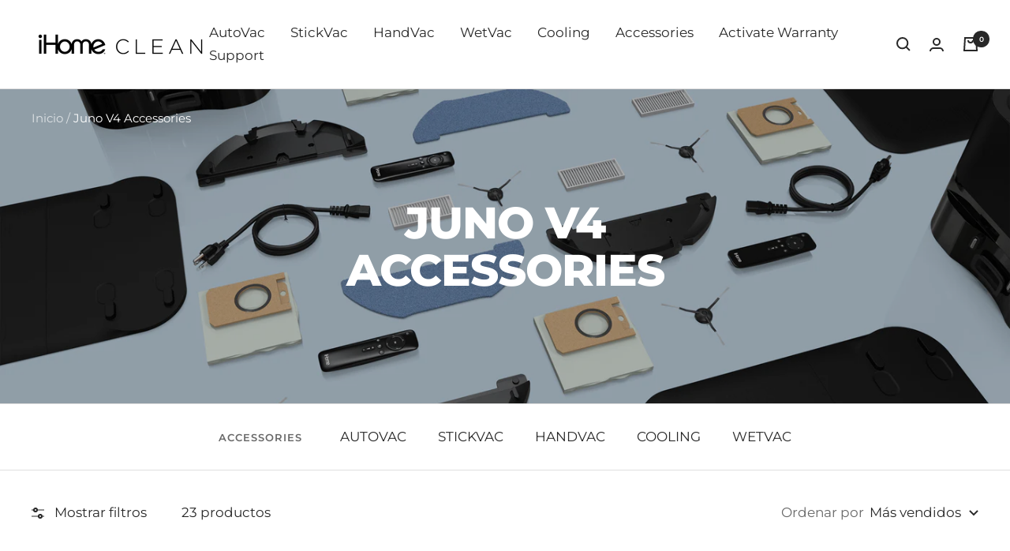

--- FILE ---
content_type: text/html; charset=utf-8
request_url: https://www.ihomeclean.com/es/collections/juno-accessories-1
body_size: 42611
content:
<!doctype html><html class="no-js" lang="es" dir="ltr">
  <head>
   <!-- Added by AVADA HelpCenter FAQs -->
   <script>
   window.AVADA_APP_FAQS_STATUS = window.AVADA_APP_FAQS_STATUS || {};
   window.AVADA_FAQ = window.AVADA_FAQS || {};
   window.AVADA_FAQ={"categories":[{"categoryId":"1z9m5vVgbci2lve1tzK3","published":true,"questions":[{"index":1,"title":"How long will it take to receive my order?","published":true,"featured":true,"questionId":"6STJDLcDjZCZPPP7qWsh","defaultQuestionId":1},{"defaultQuestionId":2,"title":"How to track my order?","questionId":"n2xp6U5h15s64RFkl5Y7","featured":true,"index":2,"published":true},{"featured":true,"defaultQuestionId":3,"title":"Do you ship internationally?","index":3,"questionId":"Z8H8XHQznLybIo7mH4BH","published":true},{"questionId":"DAIAQRwoWbHrvcX9KsUE","featured":true,"index":4,"published":true,"defaultQuestionId":4,"title":"I never got my order, what to do?"}],"createdAt":"2022-10-12T14:16:16.152Z","defaultCategoryId":1,"icon":"cart","shopId":"dhKsMGZanBlopS0F6CGs","featured":true,"index":1,"question":"Order \u0026 Shipping","updatedAt":"2022-12-29T15:54:50.682Z","position":1},{"categoryId":"dSwD2qYL6EIb4noozus3","shopId":"dhKsMGZanBlopS0F6CGs","published":true,"questions":[{"title":"What is your return policy?","published":true,"featured":true,"defaultQuestionId":5,"index":1,"questionId":"wKP6KAtkBawRDm54CHWA"},{"featured":true,"title":"Can I exchange an item?","published":true,"defaultQuestionId":6,"index":2,"questionId":"EzNWDH4nvTGKcLQPPm5q"}],"position":2,"defaultCategoryId":2,"index":1,"updatedAt":"2022-12-29T15:54:50.682Z","featured":true,"question":"Exchange \u0026 Return","icon":"exchange","createdAt":"2022-10-12T14:16:16.153Z"}],"faqPageSetting":{"answerTextColor":"#808080","questionBackgroundColor":"#2E67CC","faqPageCustomCss":"","questionTextColor":"#FFFFFF","id":"k13fsJnVvIc0dQVX6Tjh","answerBackgroundColor":"#F4F4F4","theme":"avada-faq-page","shopId":"dhKsMGZanBlopS0F6CGs","header":"Frequently Asked Questions","descriptionColor":"#909090","headerColor":"#17428E","description":"Got a question? We're here to answer!","categoryColor":"#17428E","fontStore":[{"label":"webflow-icons","value":"webflow-icons"},{"value":"Montserrat","label":"Montserrat"},{"label":"Fluentsystemicons","value":"Fluentsystemicons"},{"value":"Fluentsystemicons+filled","label":"Fluentsystemicons filled"},{"label":"Gotham","value":"Gotham"},{"value":"Harmonia+sans+w06","label":"Harmonia sans w06"},{"value":"Harmonia+sans+w06+condensed","label":"Harmonia sans w06 condensed"},{"value":"Harmonia+sans+w01","label":"Harmonia sans w01"},{"value":"Harmonia+sans+mono+w01","label":"Harmonia sans mono w01"},{"value":"Lato","label":"Lato"},{"value":"swiper-icons","label":"swiper-icons"}],"q\u0026aFont":"Roboto","fontFamily":"Roboto"},"questions":[{"createdAt":"2022-10-12T14:16:16.153Z","defaultCategoryId":1,"question":"How long will it take to receive my order?","defaultQuestionId":1,"shopId":"dhKsMGZanBlopS0F6CGs","categoryId":"1z9m5vVgbci2lve1tzK3","updatedAt":"2022-10-12T14:16:17.192Z","answer":"Typically, it takes 3-5 business days to receive your order. We’re doing our best to deliver it promptly for you.","published":true,"featured":true,"questionId":"6STJDLcDjZCZPPP7qWsh"},{"defaultCategoryId":1,"createdAt":"2022-10-12T14:16:16.154Z","answer":"Please make sure you tracked your order from our Tracking page. Or call us at hotline: 123456XXX","defaultQuestionId":4,"question":"I never got my order, what to do?","shopId":"dhKsMGZanBlopS0F6CGs","categoryId":"1z9m5vVgbci2lve1tzK3","updatedAt":"2022-10-12T14:16:17.194Z","published":true,"featured":true,"questionId":"DAIAQRwoWbHrvcX9KsUE"},{"defaultCategoryId":2,"createdAt":"2022-10-12T14:16:16.154Z","answer":"\u003cp\u003eYou can exchange an item with a higher-price item or the same item with a different size. See detailed policy \u003ca href=\"https:\/\/ihomeclean.myshopify.com\/policies\/refund-policy\" rel=\"noopener noreferrer\" target=\"_blank\"\u003ehere\u003c\/a\u003e.\u003c\/p\u003e\u003c\/p\u003e","question":"Can I exchange an item?","defaultQuestionId":6,"shopId":"dhKsMGZanBlopS0F6CGs","categoryId":"dSwD2qYL6EIb4noozus3","updatedAt":"2022-10-12T14:16:17.194Z","published":true,"featured":true,"questionId":"EzNWDH4nvTGKcLQPPm5q"},{"createdAt":"2022-10-12T14:16:16.154Z","defaultCategoryId":1,"answer":"Yes, we do ship internationally. The shipping fee may vary depending on your location.","question":"Do you ship internationally?","defaultQuestionId":3,"shopId":"dhKsMGZanBlopS0F6CGs","categoryId":"1z9m5vVgbci2lve1tzK3","updatedAt":"2022-10-12T14:16:17.194Z","published":true,"featured":true,"questionId":"Z8H8XHQznLybIo7mH4BH"},{"defaultCategoryId":1,"createdAt":"2022-10-12T14:16:16.154Z","answer":"\u003cp\u003ePlease track your order at our Tracking page \u003ca href=\"https:\/\/17track.net\/en\" rel=\"noopener noreferrer\" target=\"_blank\"\u003ehttps:\/\/17track.net\/en\u003c\/a\u003e\u003c\/p\u003e","defaultQuestionId":2,"question":"How to track my order?","shopId":"dhKsMGZanBlopS0F6CGs","categoryId":"1z9m5vVgbci2lve1tzK3","updatedAt":"2022-10-12T14:16:17.192Z","published":true,"featured":true,"questionId":"n2xp6U5h15s64RFkl5Y7"},{"defaultCategoryId":2,"createdAt":"2022-10-12T14:16:16.154Z","question":"What is your return policy?","answer":"\u003cp\u003ePlease check our return\/refund\/exchange policy \u003ca href=\"https:\/\/ihomeclean.myshopify.com\/policies\/refund-policy\" rel=\"noopener noreferrer\" target=\"_blank\"\u003ehere\u003c\/a\u003e.\u003c\/p\u003e","defaultQuestionId":5,"shopId":"dhKsMGZanBlopS0F6CGs","categoryId":"dSwD2qYL6EIb4noozus3","updatedAt":"2022-10-12T14:16:17.194Z","published":true,"featured":true,"questionId":"wKP6KAtkBawRDm54CHWA"}],"shop":{"plan":"free","email":"hjfranco@silverpointtech.com"},"widgetSetting":{"theme":"light","contactForm":"","btnColor":"#FFF","id":"y8uNFcRBAeQNWk5iVe5s","removeBranding":false,"whatApp":"","contactMassage":"","description":"How can I help you?","brandColor":"#00AEEF","icon":"question","email":"hjfranco@silverpointtech.com","contentTextFont":"Roboto","isWhatApp":false,"isCustom":true,"textColor":"#1D1D1D","backBtnLabel":"Back","welcomeText":"Hi 👋","textFont":"Roboto","textBtnColor":"#1D1D1D","shopifyDomain":"ihomeclean.myshopify.com","isContactMessage":false,"isContactUs":true,"btnPopupColor":"#000000","customCss":"","floatBtnPosition":"bottom_right","fontStore":[{"value":"webflow-icons","label":"webflow-icons"},{"value":"Montserrat","label":"Montserrat"},{"value":"Fluentsystemicons","label":"Fluentsystemicons"},{"value":"Fluentsystemicons+filled","label":"Fluentsystemicons filled"},{"label":"Gotham","value":"Gotham"},{"value":"Harmonia+sans+w06","label":"Harmonia sans w06"},{"label":"Harmonia sans w06 condensed","value":"Harmonia+sans+w06+condensed"},{"label":"Harmonia sans w01","value":"Harmonia+sans+w01"},{"value":"Harmonia+sans+mono+w01","label":"Harmonia sans mono w01"},{"value":"Lato","label":"Lato"},{"label":"swiper-icons","value":"swiper-icons"}],"isFeaturedArticles":true,"isCategory":true,"actionColor":"#000000","isContactForm":false,"hideOnMobile":false,"appCss":"","createdAt":"2022-10-12T14:16:16.684Z","isPhoneCall":true,"shopId":"dhKsMGZanBlopS0F6CGs","floatBtnLabel":"","isOrderTracking":true,"phoneCall":"18773704580"}}
   window.AVADA_APP_FAQS_STATUS.shopId = 'dhKsMGZanBlopS0F6CGs';
   window.AVADA_APP_FAQS_STATUS.statusFAQOnWidget = true;
 </script>
   <!-- /Added by AVADA HelpCenter FAQs -->
 
    <meta charset="utf-8">
    <meta name="viewport" content="width=device-width, initial-scale=1.0, height=device-height, minimum-scale=1.0, maximum-scale=1.0">
    <meta name="theme-color" content="#ffffff">

    <title>Juno V4 Accessories</title><link rel="canonical" href="https://www.ihomeclean.com/es/collections/juno-accessories-1"><link rel="shortcut icon" href="//www.ihomeclean.com/cdn/shop/files/icon_96x96.png?v=1617372341" type="image/png"><link rel="preconnect" href="https://cdn.shopify.com">
    <link rel="dns-prefetch" href="https://productreviews.shopifycdn.com">
    <link rel="dns-prefetch" href="https://www.google-analytics.com"><link rel="preconnect" href="https://fonts.shopifycdn.com" crossorigin><link rel="preload" as="style" href="//www.ihomeclean.com/cdn/shop/t/25/assets/theme.css?v=88009966438304226991708008128">
    <link rel="preload" as="script" href="//www.ihomeclean.com/cdn/shop/t/25/assets/vendor.js?v=31715688253868339281708008128">
    <link rel="preload" as="script" href="//www.ihomeclean.com/cdn/shop/t/25/assets/theme.js?v=165761096224975728111708008128"><link rel="preload" as="image" media="(max-width: 740px)" imagesizes="100vw" imagesrcset="//www.ihomeclean.com/cdn/shop/collections/Accessories-Banner-2800x1400_888b9740-053d-4408-8ee8-3a01a4a2b468_400x600_crop_center.jpg?v=1672262503 400w, //www.ihomeclean.com/cdn/shop/collections/Accessories-Banner-2800x1400_888b9740-053d-4408-8ee8-3a01a4a2b468_500x600_crop_center.jpg?v=1672262503 500w, //www.ihomeclean.com/cdn/shop/collections/Accessories-Banner-2800x1400_888b9740-053d-4408-8ee8-3a01a4a2b468_600x600_crop_center.jpg?v=1672262503 600w, //www.ihomeclean.com/cdn/shop/collections/Accessories-Banner-2800x1400_888b9740-053d-4408-8ee8-3a01a4a2b468_700x600_crop_center.jpg?v=1672262503 700w, //www.ihomeclean.com/cdn/shop/collections/Accessories-Banner-2800x1400_888b9740-053d-4408-8ee8-3a01a4a2b468_800x600_crop_center.jpg?v=1672262503 800w, //www.ihomeclean.com/cdn/shop/collections/Accessories-Banner-2800x1400_888b9740-053d-4408-8ee8-3a01a4a2b468_900x600_crop_center.jpg?v=1672262503 900w, //www.ihomeclean.com/cdn/shop/collections/Accessories-Banner-2800x1400_888b9740-053d-4408-8ee8-3a01a4a2b468_1000x600_crop_center.jpg?v=1672262503 1000w
">
      <link rel="preload" as="image" media="(min-width: 741px)" imagesizes="100vw" imagesrcset="//www.ihomeclean.com/cdn/shop/collections/Accessories-Banner-2800x1400_888b9740-053d-4408-8ee8-3a01a4a2b468_600x.jpg?v=1672262503 600w, //www.ihomeclean.com/cdn/shop/collections/Accessories-Banner-2800x1400_888b9740-053d-4408-8ee8-3a01a4a2b468_700x.jpg?v=1672262503 700w, //www.ihomeclean.com/cdn/shop/collections/Accessories-Banner-2800x1400_888b9740-053d-4408-8ee8-3a01a4a2b468_800x.jpg?v=1672262503 800w, //www.ihomeclean.com/cdn/shop/collections/Accessories-Banner-2800x1400_888b9740-053d-4408-8ee8-3a01a4a2b468_1000x.jpg?v=1672262503 1000w, //www.ihomeclean.com/cdn/shop/collections/Accessories-Banner-2800x1400_888b9740-053d-4408-8ee8-3a01a4a2b468_1200x.jpg?v=1672262503 1200w, //www.ihomeclean.com/cdn/shop/collections/Accessories-Banner-2800x1400_888b9740-053d-4408-8ee8-3a01a4a2b468_1400x.jpg?v=1672262503 1400w, //www.ihomeclean.com/cdn/shop/collections/Accessories-Banner-2800x1400_888b9740-053d-4408-8ee8-3a01a4a2b468_1600x.jpg?v=1672262503 1600w, //www.ihomeclean.com/cdn/shop/collections/Accessories-Banner-2800x1400_888b9740-053d-4408-8ee8-3a01a4a2b468_1800x.jpg?v=1672262503 1800w, //www.ihomeclean.com/cdn/shop/collections/Accessories-Banner-2800x1400_888b9740-053d-4408-8ee8-3a01a4a2b468_2000x.jpg?v=1672262503 2000w, //www.ihomeclean.com/cdn/shop/collections/Accessories-Banner-2800x1400_888b9740-053d-4408-8ee8-3a01a4a2b468_2200x.jpg?v=1672262503 2200w, //www.ihomeclean.com/cdn/shop/collections/Accessories-Banner-2800x1400_888b9740-053d-4408-8ee8-3a01a4a2b468_2400x.jpg?v=1672262503 2400w, //www.ihomeclean.com/cdn/shop/collections/Accessories-Banner-2800x1400_888b9740-053d-4408-8ee8-3a01a4a2b468_2600x.jpg?v=1672262503 2600w
"><meta property="og:type" content="website">
  <meta property="og:title" content="Juno V4 Accessories"><meta property="og:image" content="http://www.ihomeclean.com/cdn/shop/collections/Accessories-Banner-2800x1400_888b9740-053d-4408-8ee8-3a01a4a2b468.jpg?v=1672262503">
  <meta property="og:image:secure_url" content="https://www.ihomeclean.com/cdn/shop/collections/Accessories-Banner-2800x1400_888b9740-053d-4408-8ee8-3a01a4a2b468.jpg?v=1672262503">
  <meta property="og:image:width" content="2800">
  <meta property="og:image:height" content="1400"><meta property="og:url" content="https://www.ihomeclean.com/es/collections/juno-accessories-1">
<meta property="og:site_name" content="iHome Clean"><meta name="twitter:card" content="summary"><meta name="twitter:title" content="Juno V4 Accessories">
  <meta name="twitter:description" content=""><meta name="twitter:image" content="https://www.ihomeclean.com/cdn/shop/collections/Accessories-Banner-2800x1400_888b9740-053d-4408-8ee8-3a01a4a2b468_1200x1200_crop_center.jpg?v=1672262503">
  <meta name="twitter:image:alt" content="Juno V4 Accessories">
    


  <script type="application/ld+json">
  {
    "@context": "https://schema.org",
    "@type": "BreadcrumbList",
  "itemListElement": [{
      "@type": "ListItem",
      "position": 1,
      "name": "Inicio",
      "item": "https://www.ihomeclean.com"
    },{
          "@type": "ListItem",
          "position": 2,
          "name": "Juno V4 Accessories",
          "item": "https://www.ihomeclean.com/es/collections/juno-accessories-1"
        }]
  }
  </script>


    <link rel="preload" href="//www.ihomeclean.com/cdn/fonts/montserrat/montserrat_n8.853056e398b4dadf6838423edb7abaa02f651554.woff2" as="font" type="font/woff2" crossorigin><link rel="preload" href="//www.ihomeclean.com/cdn/fonts/montserrat/montserrat_n4.81949fa0ac9fd2021e16436151e8eaa539321637.woff2" as="font" type="font/woff2" crossorigin><style>
  /* Typography (heading) */
  @font-face {
  font-family: Montserrat;
  font-weight: 800;
  font-style: normal;
  font-display: swap;
  src: url("//www.ihomeclean.com/cdn/fonts/montserrat/montserrat_n8.853056e398b4dadf6838423edb7abaa02f651554.woff2") format("woff2"),
       url("//www.ihomeclean.com/cdn/fonts/montserrat/montserrat_n8.9201aba6104751e1b3e48577a5a739fc14862200.woff") format("woff");
}

@font-face {
  font-family: Montserrat;
  font-weight: 800;
  font-style: italic;
  font-display: swap;
  src: url("//www.ihomeclean.com/cdn/fonts/montserrat/montserrat_i8.b5b703476aa25307888d32fbbb26f33913f79842.woff2") format("woff2"),
       url("//www.ihomeclean.com/cdn/fonts/montserrat/montserrat_i8.1037a8c7c9042232c15d221799b18df65709cdd0.woff") format("woff");
}

/* Typography (body) */
  @font-face {
  font-family: Montserrat;
  font-weight: 400;
  font-style: normal;
  font-display: swap;
  src: url("//www.ihomeclean.com/cdn/fonts/montserrat/montserrat_n4.81949fa0ac9fd2021e16436151e8eaa539321637.woff2") format("woff2"),
       url("//www.ihomeclean.com/cdn/fonts/montserrat/montserrat_n4.a6c632ca7b62da89c3594789ba828388aac693fe.woff") format("woff");
}

@font-face {
  font-family: Montserrat;
  font-weight: 400;
  font-style: italic;
  font-display: swap;
  src: url("//www.ihomeclean.com/cdn/fonts/montserrat/montserrat_i4.5a4ea298b4789e064f62a29aafc18d41f09ae59b.woff2") format("woff2"),
       url("//www.ihomeclean.com/cdn/fonts/montserrat/montserrat_i4.072b5869c5e0ed5b9d2021e4c2af132e16681ad2.woff") format("woff");
}

@font-face {
  font-family: Montserrat;
  font-weight: 600;
  font-style: normal;
  font-display: swap;
  src: url("//www.ihomeclean.com/cdn/fonts/montserrat/montserrat_n6.1326b3e84230700ef15b3a29fb520639977513e0.woff2") format("woff2"),
       url("//www.ihomeclean.com/cdn/fonts/montserrat/montserrat_n6.652f051080eb14192330daceed8cd53dfdc5ead9.woff") format("woff");
}

@font-face {
  font-family: Montserrat;
  font-weight: 600;
  font-style: italic;
  font-display: swap;
  src: url("//www.ihomeclean.com/cdn/fonts/montserrat/montserrat_i6.e90155dd2f004112a61c0322d66d1f59dadfa84b.woff2") format("woff2"),
       url("//www.ihomeclean.com/cdn/fonts/montserrat/montserrat_i6.41470518d8e9d7f1bcdd29a447c2397e5393943f.woff") format("woff");
}

:root {--heading-color: 40, 40, 40;
    --text-color: 40, 40, 40;
    --background: 255, 255, 255;
    --secondary-background: 255, 255, 255;
    --border-color: 223, 223, 223;
    --border-color-darker: 169, 169, 169;
    --success-color: 46, 158, 123;
    --success-background: 213, 236, 229;
    --error-color: 222, 42, 42;
    --error-background: 253, 240, 240;
    --primary-button-background: 40, 40, 40;
    --primary-button-text-color: 255, 255, 255;
    --secondary-button-background: 46, 158, 123;
    --secondary-button-text-color: 255, 255, 255;
    --product-star-rating: 255, 217, 0;
    --product-on-sale-accent: 222, 42, 42;
    --product-sold-out-accent: 111, 113, 155;
    --product-custom-label-background: 64, 163, 230;
    --product-custom-label-text-color: 255, 255, 255;
    --product-custom-label-2-background: 118, 53, 135;
    --product-custom-label-2-text-color: 255, 255, 255;
    --product-low-stock-text-color: 222, 42, 42;
    --product-in-stock-text-color: 10, 218, 22;
    --loading-bar-background: 40, 40, 40;

    /* We duplicate some "base" colors as root colors, which is useful to use on drawer elements or popover without. Those should not be overridden to avoid issues */
    --root-heading-color: 40, 40, 40;
    --root-text-color: 40, 40, 40;
    --root-background: 255, 255, 255;
    --root-border-color: 223, 223, 223;
    --root-primary-button-background: 40, 40, 40;
    --root-primary-button-text-color: 255, 255, 255;

    --base-font-size: 17px;
    --heading-font-family: Montserrat, sans-serif;
    --heading-font-weight: 800;
    --heading-font-style: normal;
    --heading-text-transform: uppercase;
    --text-font-family: Montserrat, sans-serif;
    --text-font-weight: 400;
    --text-font-style: normal;
    --text-font-bold-weight: 600;

    /* Typography (font size) */
    --heading-xxsmall-font-size: 11px;
    --heading-xsmall-font-size: 11px;
    --heading-small-font-size: 12px;
    --heading-large-font-size: 36px;
    --heading-h1-font-size: 36px;
    --heading-h2-font-size: 30px;
    --heading-h3-font-size: 26px;
    --heading-h4-font-size: 24px;
    --heading-h5-font-size: 20px;
    --heading-h6-font-size: 16px;

    /* Control the look and feel of the theme by changing radius of various elements */
    --button-border-radius: 12px;
    --block-border-radius: 32px;
    --block-border-radius-reduced: 16px;
    --color-swatch-border-radius: 0px;

    /* Button size */
    --button-height: 48px;
    --button-small-height: 40px;

    /* Form related */
    --form-input-field-height: 48px;
    --form-input-gap: 16px;
    --form-submit-margin: 24px;

    /* Product listing related variables */
    --product-list-block-spacing: 32px;

    /* Video related */
    --play-button-background: 255, 255, 255;
    --play-button-arrow: 40, 40, 40;

    /* RTL support */
    --transform-logical-flip: 1;
    --transform-origin-start: left;
    --transform-origin-end: right;

    /* Other */
    --zoom-cursor-svg-url: url(//www.ihomeclean.com/cdn/shop/t/25/assets/zoom-cursor.svg?v=68335984945026196271708008128);
    --arrow-right-svg-url: url(//www.ihomeclean.com/cdn/shop/t/25/assets/arrow-right.svg?v=40046868119262634591708008128);
    --arrow-left-svg-url: url(//www.ihomeclean.com/cdn/shop/t/25/assets/arrow-left.svg?v=158856395986752206651708008128);

    /* Some useful variables that we can reuse in our CSS. Some explanation are needed for some of them:
       - container-max-width-minus-gutters: represents the container max width without the edge gutters
       - container-outer-width: considering the screen width, represent all the space outside the container
       - container-outer-margin: same as container-outer-width but get set to 0 inside a container
       - container-inner-width: the effective space inside the container (minus gutters)
       - grid-column-width: represents the width of a single column of the grid
       - vertical-breather: this is a variable that defines the global "spacing" between sections, and inside the section
                            to create some "breath" and minimum spacing
     */
    --container-max-width: 1600px;
    --container-gutter: 24px;
    --container-max-width-minus-gutters: calc(var(--container-max-width) - (var(--container-gutter)) * 2);
    --container-outer-width: max(calc((100vw - var(--container-max-width-minus-gutters)) / 2), var(--container-gutter));
    --container-outer-margin: var(--container-outer-width);
    --container-inner-width: calc(100vw - var(--container-outer-width) * 2);

    --grid-column-count: 10;
    --grid-gap: 24px;
    --grid-column-width: calc((100vw - var(--container-outer-width) * 2 - var(--grid-gap) * (var(--grid-column-count) - 1)) / var(--grid-column-count));

    --vertical-breather: 48px;
    --vertical-breather-tight: 48px;

    /* Shopify related variables */
    --payment-terms-background-color: #ffffff;
  }

  @media screen and (min-width: 741px) {
    :root {
      --container-gutter: 40px;
      --grid-column-count: 20;
      --vertical-breather: 64px;
      --vertical-breather-tight: 64px;

      /* Typography (font size) */
      --heading-xsmall-font-size: 12px;
      --heading-small-font-size: 13px;
      --heading-large-font-size: 52px;
      --heading-h1-font-size: 48px;
      --heading-h2-font-size: 38px;
      --heading-h3-font-size: 32px;
      --heading-h4-font-size: 24px;
      --heading-h5-font-size: 20px;
      --heading-h6-font-size: 18px;

      /* Form related */
      --form-input-field-height: 52px;
      --form-submit-margin: 32px;

      /* Button size */
      --button-height: 52px;
      --button-small-height: 44px;
    }
  }

  @media screen and (min-width: 1200px) {
    :root {
      --vertical-breather: 80px;
      --vertical-breather-tight: 64px;
      --product-list-block-spacing: 48px;

      /* Typography */
      --heading-large-font-size: 64px;
      --heading-h1-font-size: 56px;
      --heading-h2-font-size: 48px;
      --heading-h3-font-size: 36px;
      --heading-h4-font-size: 30px;
      --heading-h5-font-size: 24px;
      --heading-h6-font-size: 18px;
    }
  }

  @media screen and (min-width: 1600px) {
    :root {
      --vertical-breather: 90px;
      --vertical-breather-tight: 64px;
    }
  }
</style>
    <script>
  // This allows to expose several variables to the global scope, to be used in scripts
  window.themeVariables = {
    settings: {
      direction: "ltr",
      pageType: "collection",
      cartCount: 0,
      moneyFormat: "${{amount}}",
      moneyWithCurrencyFormat: "${{amount}} USD",
      showVendor: false,
      discountMode: "saving",
      currencyCodeEnabled: true,
      searchMode: "product,article,page,collection",
      searchUnavailableProducts: "last",
      cartType: "drawer",
      cartCurrency: "USD",
      mobileZoomFactor: 2.5
    },

    routes: {
      host: "www.ihomeclean.com",
      rootUrl: "\/es",
      rootUrlWithoutSlash: "\/es",
      cartUrl: "\/es\/cart",
      cartAddUrl: "\/es\/cart\/add",
      cartChangeUrl: "\/es\/cart\/change",
      searchUrl: "\/es\/search",
      predictiveSearchUrl: "\/es\/search\/suggest",
      productRecommendationsUrl: "\/es\/recommendations\/products"
    },

    strings: {
      accessibilityDelete: "Borrar",
      accessibilityClose: "Cerrar",
      collectionSoldOut: "Agotado",
      collectionDiscount: "Ahorra @savings@",
      productSalePrice: "Precio de venta",
      productRegularPrice: "Precio normal",
      productFormUnavailable: "No disponible",
      productFormSoldOut: "Agotado",
      productFormPreOrder: "Reservar",
      productFormAddToCart: "Añadir a la cesta",
      searchNoResults: "No se han encontrado resultados.",
      searchNewSearch: "Nueva búsqueda",
      searchProducts: "Productos",
      searchArticles: "Diario",
      searchPages: "Páginas",
      searchCollections: "Collecciones",
      cartViewCart: "Ver carrito",
      cartItemAdded: "¡Articulo añadido a su cesta!",
      cartItemAddedShort: "¡Agregado a su carrito!",
      cartAddOrderNote: "Añadir nota de pedido",
      cartEditOrderNote: "Modificar nota de pedido",
      shippingEstimatorNoResults: "Lo sentimos, no realizamos envíos a su dirección",
      shippingEstimatorOneResult: "Hay una tarifa de envío para su dirección:",
      shippingEstimatorMultipleResults: "Hay varias tarifas de envío para su dirección:",
      shippingEstimatorError: "Se ha producido uno o más errores al recuperar las tarifas de envío:"
    },

    libs: {
      flickity: "\/\/www.ihomeclean.com\/cdn\/shop\/t\/25\/assets\/flickity.js?v=176646718982628074891708008128",
      photoswipe: "\/\/www.ihomeclean.com\/cdn\/shop\/t\/25\/assets\/photoswipe.js?v=132268647426145925301708008128",
      qrCode: "\/\/www.ihomeclean.com\/cdn\/shopifycloud\/storefront\/assets\/themes_support\/vendor\/qrcode-3f2b403b.js"
    },

    breakpoints: {
      phone: 'screen and (max-width: 740px)',
      tablet: 'screen and (min-width: 741px) and (max-width: 999px)',
      tabletAndUp: 'screen and (min-width: 741px)',
      pocket: 'screen and (max-width: 999px)',
      lap: 'screen and (min-width: 1000px) and (max-width: 1199px)',
      lapAndUp: 'screen and (min-width: 1000px)',
      desktop: 'screen and (min-width: 1200px)',
      wide: 'screen and (min-width: 1400px)'
    }
  };

  window.addEventListener('pageshow', async () => {
    const cartContent = await (await fetch(`${window.themeVariables.routes.cartUrl}.js`, {cache: 'reload'})).json();
    document.documentElement.dispatchEvent(new CustomEvent('cart:refresh', {detail: {cart: cartContent}}));
  });

  if ('noModule' in HTMLScriptElement.prototype) {
    // Old browsers (like IE) that does not support module will be considered as if not executing JS at all
    document.documentElement.className = document.documentElement.className.replace('no-js', 'js');

    requestAnimationFrame(() => {
      const viewportHeight = (window.visualViewport ? window.visualViewport.height : document.documentElement.clientHeight);
      document.documentElement.style.setProperty('--window-height',viewportHeight + 'px');
    });
  }</script>

    <link rel="stylesheet" href="//www.ihomeclean.com/cdn/shop/t/25/assets/theme.css?v=88009966438304226991708008128">

    <script src="//www.ihomeclean.com/cdn/shop/t/25/assets/vendor.js?v=31715688253868339281708008128" defer></script>
    <script src="//www.ihomeclean.com/cdn/shop/t/25/assets/theme.js?v=165761096224975728111708008128" defer></script>
    <script src="//www.ihomeclean.com/cdn/shop/t/25/assets/custom.js?v=167639537848865775061708008128" defer></script>

    <!-- OutlinkStickyBtn CODE Start --><!-- OutlinkStickyBtn END --> <script>window.performance && window.performance.mark && window.performance.mark('shopify.content_for_header.start');</script><meta name="google-site-verification" content="0dm9WsZck2vj1H_f3ujABkHM6Gp3wy2hYoCFGxrRUpg">
<meta name="google-site-verification" content="LnkjNaIy4ovIJqfWmbpWuxpWyNMNqj-WMY3A9TxOOqg">
<meta name="google-site-verification" content="0dm9WsZck2vj1H_f3ujABkHM6Gp3wy2hYoCFGxrRUpg">
<meta id="shopify-digital-wallet" name="shopify-digital-wallet" content="/43657068707/digital_wallets/dialog">
<meta name="shopify-checkout-api-token" content="1197d010f27a3c2ca013e51c66117260">
<meta id="in-context-paypal-metadata" data-shop-id="43657068707" data-venmo-supported="true" data-environment="production" data-locale="es_ES" data-paypal-v4="true" data-currency="USD">
<link rel="alternate" type="application/atom+xml" title="Feed" href="/es/collections/juno-accessories-1.atom" />
<link rel="alternate" hreflang="x-default" href="https://www.ihomeclean.com/collections/juno-accessories-1">
<link rel="alternate" hreflang="en" href="https://www.ihomeclean.com/collections/juno-accessories-1">
<link rel="alternate" hreflang="es" href="https://www.ihomeclean.com/es/collections/juno-accessories-1">
<link rel="alternate" type="application/json+oembed" href="https://www.ihomeclean.com/es/collections/juno-accessories-1.oembed">
<script async="async" src="/checkouts/internal/preloads.js?locale=es-US"></script>
<link rel="preconnect" href="https://shop.app" crossorigin="anonymous">
<script async="async" src="https://shop.app/checkouts/internal/preloads.js?locale=es-US&shop_id=43657068707" crossorigin="anonymous"></script>
<script id="apple-pay-shop-capabilities" type="application/json">{"shopId":43657068707,"countryCode":"US","currencyCode":"USD","merchantCapabilities":["supports3DS"],"merchantId":"gid:\/\/shopify\/Shop\/43657068707","merchantName":"iHome Clean","requiredBillingContactFields":["postalAddress","email"],"requiredShippingContactFields":["postalAddress","email"],"shippingType":"shipping","supportedNetworks":["visa","masterCard","amex","discover","elo","jcb"],"total":{"type":"pending","label":"iHome Clean","amount":"1.00"},"shopifyPaymentsEnabled":true,"supportsSubscriptions":true}</script>
<script id="shopify-features" type="application/json">{"accessToken":"1197d010f27a3c2ca013e51c66117260","betas":["rich-media-storefront-analytics"],"domain":"www.ihomeclean.com","predictiveSearch":true,"shopId":43657068707,"locale":"es"}</script>
<script>var Shopify = Shopify || {};
Shopify.shop = "ihomeclean.myshopify.com";
Shopify.locale = "es";
Shopify.currency = {"active":"USD","rate":"1.0"};
Shopify.country = "US";
Shopify.theme = {"name":"Wholescale 2.0 Widget | 15 Feb '24","id":135545585853,"schema_name":"Focal","schema_version":"8.11.4","theme_store_id":714,"role":"main"};
Shopify.theme.handle = "null";
Shopify.theme.style = {"id":null,"handle":null};
Shopify.cdnHost = "www.ihomeclean.com/cdn";
Shopify.routes = Shopify.routes || {};
Shopify.routes.root = "/es/";</script>
<script type="module">!function(o){(o.Shopify=o.Shopify||{}).modules=!0}(window);</script>
<script>!function(o){function n(){var o=[];function n(){o.push(Array.prototype.slice.apply(arguments))}return n.q=o,n}var t=o.Shopify=o.Shopify||{};t.loadFeatures=n(),t.autoloadFeatures=n()}(window);</script>
<script>
  window.ShopifyPay = window.ShopifyPay || {};
  window.ShopifyPay.apiHost = "shop.app\/pay";
  window.ShopifyPay.redirectState = null;
</script>
<script id="shop-js-analytics" type="application/json">{"pageType":"collection"}</script>
<script defer="defer" async type="module" src="//www.ihomeclean.com/cdn/shopifycloud/shop-js/modules/v2/client.init-shop-cart-sync_-aut3ZVe.es.esm.js"></script>
<script defer="defer" async type="module" src="//www.ihomeclean.com/cdn/shopifycloud/shop-js/modules/v2/chunk.common_jR-HGkUL.esm.js"></script>
<script type="module">
  await import("//www.ihomeclean.com/cdn/shopifycloud/shop-js/modules/v2/client.init-shop-cart-sync_-aut3ZVe.es.esm.js");
await import("//www.ihomeclean.com/cdn/shopifycloud/shop-js/modules/v2/chunk.common_jR-HGkUL.esm.js");

  window.Shopify.SignInWithShop?.initShopCartSync?.({"fedCMEnabled":true,"windoidEnabled":true});

</script>
<script>
  window.Shopify = window.Shopify || {};
  if (!window.Shopify.featureAssets) window.Shopify.featureAssets = {};
  window.Shopify.featureAssets['shop-js'] = {"shop-cart-sync":["modules/v2/client.shop-cart-sync_BAYdngfT.es.esm.js","modules/v2/chunk.common_jR-HGkUL.esm.js"],"init-fed-cm":["modules/v2/client.init-fed-cm_C1KIrACA.es.esm.js","modules/v2/chunk.common_jR-HGkUL.esm.js"],"shop-button":["modules/v2/client.shop-button_nPJqyawu.es.esm.js","modules/v2/chunk.common_jR-HGkUL.esm.js"],"init-windoid":["modules/v2/client.init-windoid_BBN3UDv3.es.esm.js","modules/v2/chunk.common_jR-HGkUL.esm.js"],"shop-cash-offers":["modules/v2/client.shop-cash-offers_DHr6BHOX.es.esm.js","modules/v2/chunk.common_jR-HGkUL.esm.js","modules/v2/chunk.modal_K_-4b6jm.esm.js"],"shop-toast-manager":["modules/v2/client.shop-toast-manager_DsmMrndK.es.esm.js","modules/v2/chunk.common_jR-HGkUL.esm.js"],"init-shop-email-lookup-coordinator":["modules/v2/client.init-shop-email-lookup-coordinator_CqHiorcR.es.esm.js","modules/v2/chunk.common_jR-HGkUL.esm.js"],"pay-button":["modules/v2/client.pay-button_CyYMAtLe.es.esm.js","modules/v2/chunk.common_jR-HGkUL.esm.js"],"avatar":["modules/v2/client.avatar_BTnouDA3.es.esm.js"],"init-shop-cart-sync":["modules/v2/client.init-shop-cart-sync_-aut3ZVe.es.esm.js","modules/v2/chunk.common_jR-HGkUL.esm.js"],"shop-login-button":["modules/v2/client.shop-login-button_CkV-3QmP.es.esm.js","modules/v2/chunk.common_jR-HGkUL.esm.js","modules/v2/chunk.modal_K_-4b6jm.esm.js"],"init-customer-accounts-sign-up":["modules/v2/client.init-customer-accounts-sign-up_OVpxiKuf.es.esm.js","modules/v2/client.shop-login-button_CkV-3QmP.es.esm.js","modules/v2/chunk.common_jR-HGkUL.esm.js","modules/v2/chunk.modal_K_-4b6jm.esm.js"],"init-shop-for-new-customer-accounts":["modules/v2/client.init-shop-for-new-customer-accounts_B3-6tUHj.es.esm.js","modules/v2/client.shop-login-button_CkV-3QmP.es.esm.js","modules/v2/chunk.common_jR-HGkUL.esm.js","modules/v2/chunk.modal_K_-4b6jm.esm.js"],"init-customer-accounts":["modules/v2/client.init-customer-accounts_DAvreLqn.es.esm.js","modules/v2/client.shop-login-button_CkV-3QmP.es.esm.js","modules/v2/chunk.common_jR-HGkUL.esm.js","modules/v2/chunk.modal_K_-4b6jm.esm.js"],"shop-follow-button":["modules/v2/client.shop-follow-button_D-yP9CCa.es.esm.js","modules/v2/chunk.common_jR-HGkUL.esm.js","modules/v2/chunk.modal_K_-4b6jm.esm.js"],"lead-capture":["modules/v2/client.lead-capture_cgi9rykO.es.esm.js","modules/v2/chunk.common_jR-HGkUL.esm.js","modules/v2/chunk.modal_K_-4b6jm.esm.js"],"checkout-modal":["modules/v2/client.checkout-modal_CNOx8cMi.es.esm.js","modules/v2/chunk.common_jR-HGkUL.esm.js","modules/v2/chunk.modal_K_-4b6jm.esm.js"],"shop-login":["modules/v2/client.shop-login_B0Pz78O1.es.esm.js","modules/v2/chunk.common_jR-HGkUL.esm.js","modules/v2/chunk.modal_K_-4b6jm.esm.js"],"payment-terms":["modules/v2/client.payment-terms_DHTqhmPP.es.esm.js","modules/v2/chunk.common_jR-HGkUL.esm.js","modules/v2/chunk.modal_K_-4b6jm.esm.js"]};
</script>
<script>(function() {
  var isLoaded = false;
  function asyncLoad() {
    if (isLoaded) return;
    isLoaded = true;
    var urls = ["\/\/www.powr.io\/powr.js?powr-token=ihomeclean.myshopify.com\u0026external-type=shopify\u0026shop=ihomeclean.myshopify.com","https:\/\/sliderapp.hulkapps.com\/assets\/js\/slider.js?shop=ihomeclean.myshopify.com","\/\/www.powr.io\/powr.js?powr-token=ihomeclean.myshopify.com\u0026external-type=shopify\u0026shop=ihomeclean.myshopify.com","https:\/\/apps.bazaarvoice.com\/deployments\/silverpoint\/main_site\/production\/en_US\/bv.js?shop=ihomeclean.myshopify.com","\/\/www.powr.io\/powr.js?powr-token=ihomeclean.myshopify.com\u0026external-type=shopify\u0026shop=ihomeclean.myshopify.com","https:\/\/static.shareasale.com\/json\/shopify\/deduplication.js?shop=ihomeclean.myshopify.com","https:\/\/static.shareasale.com\/json\/shopify\/shareasale-tracking.js?sasmid=124367\u0026ssmtid=19038\u0026shop=ihomeclean.myshopify.com","https:\/\/cdn-widgetsrepository.yotpo.com\/v1\/loader\/fWtxG4y7IIwYaJ8f4u8buAtReySBevkpMvkf0yCu?shop=ihomeclean.myshopify.com","https:\/\/static.rechargecdn.com\/assets\/js\/widget.min.js?shop=ihomeclean.myshopify.com","\/\/cdn.shopify.com\/s\/files\/1\/0875\/2064\/files\/easyslider-1.0.0.js?shop=ihomeclean.myshopify.com"];
    for (var i = 0; i < urls.length; i++) {
      var s = document.createElement('script');
      s.type = 'text/javascript';
      s.async = true;
      s.src = urls[i];
      var x = document.getElementsByTagName('script')[0];
      x.parentNode.insertBefore(s, x);
    }
  };
  if(window.attachEvent) {
    window.attachEvent('onload', asyncLoad);
  } else {
    window.addEventListener('load', asyncLoad, false);
  }
})();</script>
<script id="__st">var __st={"a":43657068707,"offset":-18000,"reqid":"a9f961bc-4e7d-4c3d-acb1-4a3499360734-1768999038","pageurl":"www.ihomeclean.com\/es\/collections\/juno-accessories-1","u":"da1806d682d7","p":"collection","rtyp":"collection","rid":290737160381};</script>
<script>window.ShopifyPaypalV4VisibilityTracking = true;</script>
<script id="captcha-bootstrap">!function(){'use strict';const t='contact',e='account',n='new_comment',o=[[t,t],['blogs',n],['comments',n],[t,'customer']],c=[[e,'customer_login'],[e,'guest_login'],[e,'recover_customer_password'],[e,'create_customer']],r=t=>t.map((([t,e])=>`form[action*='/${t}']:not([data-nocaptcha='true']) input[name='form_type'][value='${e}']`)).join(','),a=t=>()=>t?[...document.querySelectorAll(t)].map((t=>t.form)):[];function s(){const t=[...o],e=r(t);return a(e)}const i='password',u='form_key',d=['recaptcha-v3-token','g-recaptcha-response','h-captcha-response',i],f=()=>{try{return window.sessionStorage}catch{return}},m='__shopify_v',_=t=>t.elements[u];function p(t,e,n=!1){try{const o=window.sessionStorage,c=JSON.parse(o.getItem(e)),{data:r}=function(t){const{data:e,action:n}=t;return t[m]||n?{data:e,action:n}:{data:t,action:n}}(c);for(const[e,n]of Object.entries(r))t.elements[e]&&(t.elements[e].value=n);n&&o.removeItem(e)}catch(o){console.error('form repopulation failed',{error:o})}}const l='form_type',E='cptcha';function T(t){t.dataset[E]=!0}const w=window,h=w.document,L='Shopify',v='ce_forms',y='captcha';let A=!1;((t,e)=>{const n=(g='f06e6c50-85a8-45c8-87d0-21a2b65856fe',I='https://cdn.shopify.com/shopifycloud/storefront-forms-hcaptcha/ce_storefront_forms_captcha_hcaptcha.v1.5.2.iife.js',D={infoText:'Protegido por hCaptcha',privacyText:'Privacidad',termsText:'Términos'},(t,e,n)=>{const o=w[L][v],c=o.bindForm;if(c)return c(t,g,e,D).then(n);var r;o.q.push([[t,g,e,D],n]),r=I,A||(h.body.append(Object.assign(h.createElement('script'),{id:'captcha-provider',async:!0,src:r})),A=!0)});var g,I,D;w[L]=w[L]||{},w[L][v]=w[L][v]||{},w[L][v].q=[],w[L][y]=w[L][y]||{},w[L][y].protect=function(t,e){n(t,void 0,e),T(t)},Object.freeze(w[L][y]),function(t,e,n,w,h,L){const[v,y,A,g]=function(t,e,n){const i=e?o:[],u=t?c:[],d=[...i,...u],f=r(d),m=r(i),_=r(d.filter((([t,e])=>n.includes(e))));return[a(f),a(m),a(_),s()]}(w,h,L),I=t=>{const e=t.target;return e instanceof HTMLFormElement?e:e&&e.form},D=t=>v().includes(t);t.addEventListener('submit',(t=>{const e=I(t);if(!e)return;const n=D(e)&&!e.dataset.hcaptchaBound&&!e.dataset.recaptchaBound,o=_(e),c=g().includes(e)&&(!o||!o.value);(n||c)&&t.preventDefault(),c&&!n&&(function(t){try{if(!f())return;!function(t){const e=f();if(!e)return;const n=_(t);if(!n)return;const o=n.value;o&&e.removeItem(o)}(t);const e=Array.from(Array(32),(()=>Math.random().toString(36)[2])).join('');!function(t,e){_(t)||t.append(Object.assign(document.createElement('input'),{type:'hidden',name:u})),t.elements[u].value=e}(t,e),function(t,e){const n=f();if(!n)return;const o=[...t.querySelectorAll(`input[type='${i}']`)].map((({name:t})=>t)),c=[...d,...o],r={};for(const[a,s]of new FormData(t).entries())c.includes(a)||(r[a]=s);n.setItem(e,JSON.stringify({[m]:1,action:t.action,data:r}))}(t,e)}catch(e){console.error('failed to persist form',e)}}(e),e.submit())}));const S=(t,e)=>{t&&!t.dataset[E]&&(n(t,e.some((e=>e===t))),T(t))};for(const o of['focusin','change'])t.addEventListener(o,(t=>{const e=I(t);D(e)&&S(e,y())}));const B=e.get('form_key'),M=e.get(l),P=B&&M;t.addEventListener('DOMContentLoaded',(()=>{const t=y();if(P)for(const e of t)e.elements[l].value===M&&p(e,B);[...new Set([...A(),...v().filter((t=>'true'===t.dataset.shopifyCaptcha))])].forEach((e=>S(e,t)))}))}(h,new URLSearchParams(w.location.search),n,t,e,['guest_login'])})(!0,!0)}();</script>
<script integrity="sha256-4kQ18oKyAcykRKYeNunJcIwy7WH5gtpwJnB7kiuLZ1E=" data-source-attribution="shopify.loadfeatures" defer="defer" src="//www.ihomeclean.com/cdn/shopifycloud/storefront/assets/storefront/load_feature-a0a9edcb.js" crossorigin="anonymous"></script>
<script crossorigin="anonymous" defer="defer" src="//www.ihomeclean.com/cdn/shopifycloud/storefront/assets/shopify_pay/storefront-65b4c6d7.js?v=20250812"></script>
<script data-source-attribution="shopify.dynamic_checkout.dynamic.init">var Shopify=Shopify||{};Shopify.PaymentButton=Shopify.PaymentButton||{isStorefrontPortableWallets:!0,init:function(){window.Shopify.PaymentButton.init=function(){};var t=document.createElement("script");t.src="https://www.ihomeclean.com/cdn/shopifycloud/portable-wallets/latest/portable-wallets.es.js",t.type="module",document.head.appendChild(t)}};
</script>
<script data-source-attribution="shopify.dynamic_checkout.buyer_consent">
  function portableWalletsHideBuyerConsent(e){var t=document.getElementById("shopify-buyer-consent"),n=document.getElementById("shopify-subscription-policy-button");t&&n&&(t.classList.add("hidden"),t.setAttribute("aria-hidden","true"),n.removeEventListener("click",e))}function portableWalletsShowBuyerConsent(e){var t=document.getElementById("shopify-buyer-consent"),n=document.getElementById("shopify-subscription-policy-button");t&&n&&(t.classList.remove("hidden"),t.removeAttribute("aria-hidden"),n.addEventListener("click",e))}window.Shopify?.PaymentButton&&(window.Shopify.PaymentButton.hideBuyerConsent=portableWalletsHideBuyerConsent,window.Shopify.PaymentButton.showBuyerConsent=portableWalletsShowBuyerConsent);
</script>
<script data-source-attribution="shopify.dynamic_checkout.cart.bootstrap">document.addEventListener("DOMContentLoaded",(function(){function t(){return document.querySelector("shopify-accelerated-checkout-cart, shopify-accelerated-checkout")}if(t())Shopify.PaymentButton.init();else{new MutationObserver((function(e,n){t()&&(Shopify.PaymentButton.init(),n.disconnect())})).observe(document.body,{childList:!0,subtree:!0})}}));
</script>
<link id="shopify-accelerated-checkout-styles" rel="stylesheet" media="screen" href="https://www.ihomeclean.com/cdn/shopifycloud/portable-wallets/latest/accelerated-checkout-backwards-compat.css" crossorigin="anonymous">
<style id="shopify-accelerated-checkout-cart">
        #shopify-buyer-consent {
  margin-top: 1em;
  display: inline-block;
  width: 100%;
}

#shopify-buyer-consent.hidden {
  display: none;
}

#shopify-subscription-policy-button {
  background: none;
  border: none;
  padding: 0;
  text-decoration: underline;
  font-size: inherit;
  cursor: pointer;
}

#shopify-subscription-policy-button::before {
  box-shadow: none;
}

      </style>

<script>window.performance && window.performance.mark && window.performance.mark('shopify.content_for_header.end');</script>
  <!-- BEGIN app block: shopify://apps/yotpo-product-reviews/blocks/settings/eb7dfd7d-db44-4334-bc49-c893b51b36cf -->


  <script type="text/javascript" src="https://cdn-widgetsrepository.yotpo.com/v1/loader/fWtxG4y7IIwYaJ8f4u8buAtReySBevkpMvkf0yCu?languageCode=es" async></script>



  
<!-- END app block --><!-- BEGIN app block: shopify://apps/video-background/blocks/app-embed-block/e6aecb8b-653f-4b13-a30a-fa27a19689bb --><script>
    window.codeblackbelt = window.codeblackbelt || {};
    window.codeblackbelt.shop = window.codeblackbelt.shop || 'ihomeclean.myshopify.com';
</script><script src="//cdn.codeblackbelt.com/widgets/video-background/main.min.js?version=2026012107-0500" async></script>
<!-- END app block --><link href="https://monorail-edge.shopifysvc.com" rel="dns-prefetch">
<script>(function(){if ("sendBeacon" in navigator && "performance" in window) {try {var session_token_from_headers = performance.getEntriesByType('navigation')[0].serverTiming.find(x => x.name == '_s').description;} catch {var session_token_from_headers = undefined;}var session_cookie_matches = document.cookie.match(/_shopify_s=([^;]*)/);var session_token_from_cookie = session_cookie_matches && session_cookie_matches.length === 2 ? session_cookie_matches[1] : "";var session_token = session_token_from_headers || session_token_from_cookie || "";function handle_abandonment_event(e) {var entries = performance.getEntries().filter(function(entry) {return /monorail-edge.shopifysvc.com/.test(entry.name);});if (!window.abandonment_tracked && entries.length === 0) {window.abandonment_tracked = true;var currentMs = Date.now();var navigation_start = performance.timing.navigationStart;var payload = {shop_id: 43657068707,url: window.location.href,navigation_start,duration: currentMs - navigation_start,session_token,page_type: "collection"};window.navigator.sendBeacon("https://monorail-edge.shopifysvc.com/v1/produce", JSON.stringify({schema_id: "online_store_buyer_site_abandonment/1.1",payload: payload,metadata: {event_created_at_ms: currentMs,event_sent_at_ms: currentMs}}));}}window.addEventListener('pagehide', handle_abandonment_event);}}());</script>
<script id="web-pixels-manager-setup">(function e(e,d,r,n,o){if(void 0===o&&(o={}),!Boolean(null===(a=null===(i=window.Shopify)||void 0===i?void 0:i.analytics)||void 0===a?void 0:a.replayQueue)){var i,a;window.Shopify=window.Shopify||{};var t=window.Shopify;t.analytics=t.analytics||{};var s=t.analytics;s.replayQueue=[],s.publish=function(e,d,r){return s.replayQueue.push([e,d,r]),!0};try{self.performance.mark("wpm:start")}catch(e){}var l=function(){var e={modern:/Edge?\/(1{2}[4-9]|1[2-9]\d|[2-9]\d{2}|\d{4,})\.\d+(\.\d+|)|Firefox\/(1{2}[4-9]|1[2-9]\d|[2-9]\d{2}|\d{4,})\.\d+(\.\d+|)|Chrom(ium|e)\/(9{2}|\d{3,})\.\d+(\.\d+|)|(Maci|X1{2}).+ Version\/(15\.\d+|(1[6-9]|[2-9]\d|\d{3,})\.\d+)([,.]\d+|)( \(\w+\)|)( Mobile\/\w+|) Safari\/|Chrome.+OPR\/(9{2}|\d{3,})\.\d+\.\d+|(CPU[ +]OS|iPhone[ +]OS|CPU[ +]iPhone|CPU IPhone OS|CPU iPad OS)[ +]+(15[._]\d+|(1[6-9]|[2-9]\d|\d{3,})[._]\d+)([._]\d+|)|Android:?[ /-](13[3-9]|1[4-9]\d|[2-9]\d{2}|\d{4,})(\.\d+|)(\.\d+|)|Android.+Firefox\/(13[5-9]|1[4-9]\d|[2-9]\d{2}|\d{4,})\.\d+(\.\d+|)|Android.+Chrom(ium|e)\/(13[3-9]|1[4-9]\d|[2-9]\d{2}|\d{4,})\.\d+(\.\d+|)|SamsungBrowser\/([2-9]\d|\d{3,})\.\d+/,legacy:/Edge?\/(1[6-9]|[2-9]\d|\d{3,})\.\d+(\.\d+|)|Firefox\/(5[4-9]|[6-9]\d|\d{3,})\.\d+(\.\d+|)|Chrom(ium|e)\/(5[1-9]|[6-9]\d|\d{3,})\.\d+(\.\d+|)([\d.]+$|.*Safari\/(?![\d.]+ Edge\/[\d.]+$))|(Maci|X1{2}).+ Version\/(10\.\d+|(1[1-9]|[2-9]\d|\d{3,})\.\d+)([,.]\d+|)( \(\w+\)|)( Mobile\/\w+|) Safari\/|Chrome.+OPR\/(3[89]|[4-9]\d|\d{3,})\.\d+\.\d+|(CPU[ +]OS|iPhone[ +]OS|CPU[ +]iPhone|CPU IPhone OS|CPU iPad OS)[ +]+(10[._]\d+|(1[1-9]|[2-9]\d|\d{3,})[._]\d+)([._]\d+|)|Android:?[ /-](13[3-9]|1[4-9]\d|[2-9]\d{2}|\d{4,})(\.\d+|)(\.\d+|)|Mobile Safari.+OPR\/([89]\d|\d{3,})\.\d+\.\d+|Android.+Firefox\/(13[5-9]|1[4-9]\d|[2-9]\d{2}|\d{4,})\.\d+(\.\d+|)|Android.+Chrom(ium|e)\/(13[3-9]|1[4-9]\d|[2-9]\d{2}|\d{4,})\.\d+(\.\d+|)|Android.+(UC? ?Browser|UCWEB|U3)[ /]?(15\.([5-9]|\d{2,})|(1[6-9]|[2-9]\d|\d{3,})\.\d+)\.\d+|SamsungBrowser\/(5\.\d+|([6-9]|\d{2,})\.\d+)|Android.+MQ{2}Browser\/(14(\.(9|\d{2,})|)|(1[5-9]|[2-9]\d|\d{3,})(\.\d+|))(\.\d+|)|K[Aa][Ii]OS\/(3\.\d+|([4-9]|\d{2,})\.\d+)(\.\d+|)/},d=e.modern,r=e.legacy,n=navigator.userAgent;return n.match(d)?"modern":n.match(r)?"legacy":"unknown"}(),u="modern"===l?"modern":"legacy",c=(null!=n?n:{modern:"",legacy:""})[u],f=function(e){return[e.baseUrl,"/wpm","/b",e.hashVersion,"modern"===e.buildTarget?"m":"l",".js"].join("")}({baseUrl:d,hashVersion:r,buildTarget:u}),m=function(e){var d=e.version,r=e.bundleTarget,n=e.surface,o=e.pageUrl,i=e.monorailEndpoint;return{emit:function(e){var a=e.status,t=e.errorMsg,s=(new Date).getTime(),l=JSON.stringify({metadata:{event_sent_at_ms:s},events:[{schema_id:"web_pixels_manager_load/3.1",payload:{version:d,bundle_target:r,page_url:o,status:a,surface:n,error_msg:t},metadata:{event_created_at_ms:s}}]});if(!i)return console&&console.warn&&console.warn("[Web Pixels Manager] No Monorail endpoint provided, skipping logging."),!1;try{return self.navigator.sendBeacon.bind(self.navigator)(i,l)}catch(e){}var u=new XMLHttpRequest;try{return u.open("POST",i,!0),u.setRequestHeader("Content-Type","text/plain"),u.send(l),!0}catch(e){return console&&console.warn&&console.warn("[Web Pixels Manager] Got an unhandled error while logging to Monorail."),!1}}}}({version:r,bundleTarget:l,surface:e.surface,pageUrl:self.location.href,monorailEndpoint:e.monorailEndpoint});try{o.browserTarget=l,function(e){var d=e.src,r=e.async,n=void 0===r||r,o=e.onload,i=e.onerror,a=e.sri,t=e.scriptDataAttributes,s=void 0===t?{}:t,l=document.createElement("script"),u=document.querySelector("head"),c=document.querySelector("body");if(l.async=n,l.src=d,a&&(l.integrity=a,l.crossOrigin="anonymous"),s)for(var f in s)if(Object.prototype.hasOwnProperty.call(s,f))try{l.dataset[f]=s[f]}catch(e){}if(o&&l.addEventListener("load",o),i&&l.addEventListener("error",i),u)u.appendChild(l);else{if(!c)throw new Error("Did not find a head or body element to append the script");c.appendChild(l)}}({src:f,async:!0,onload:function(){if(!function(){var e,d;return Boolean(null===(d=null===(e=window.Shopify)||void 0===e?void 0:e.analytics)||void 0===d?void 0:d.initialized)}()){var d=window.webPixelsManager.init(e)||void 0;if(d){var r=window.Shopify.analytics;r.replayQueue.forEach((function(e){var r=e[0],n=e[1],o=e[2];d.publishCustomEvent(r,n,o)})),r.replayQueue=[],r.publish=d.publishCustomEvent,r.visitor=d.visitor,r.initialized=!0}}},onerror:function(){return m.emit({status:"failed",errorMsg:"".concat(f," has failed to load")})},sri:function(e){var d=/^sha384-[A-Za-z0-9+/=]+$/;return"string"==typeof e&&d.test(e)}(c)?c:"",scriptDataAttributes:o}),m.emit({status:"loading"})}catch(e){m.emit({status:"failed",errorMsg:(null==e?void 0:e.message)||"Unknown error"})}}})({shopId: 43657068707,storefrontBaseUrl: "https://www.ihomeclean.com",extensionsBaseUrl: "https://extensions.shopifycdn.com/cdn/shopifycloud/web-pixels-manager",monorailEndpoint: "https://monorail-edge.shopifysvc.com/unstable/produce_batch",surface: "storefront-renderer",enabledBetaFlags: ["2dca8a86"],webPixelsConfigList: [{"id":"1698398397","configuration":"{\"yotpoStoreId\":\"fWtxG4y7IIwYaJ8f4u8buAtReySBevkpMvkf0yCu\"}","eventPayloadVersion":"v1","runtimeContext":"STRICT","scriptVersion":"8bb37a256888599d9a3d57f0551d3859","type":"APP","apiClientId":70132,"privacyPurposes":["ANALYTICS","MARKETING","SALE_OF_DATA"],"dataSharingAdjustments":{"protectedCustomerApprovalScopes":["read_customer_address","read_customer_email","read_customer_name","read_customer_personal_data","read_customer_phone"]}},{"id":"1033175229","configuration":"{\"masterTagID\":\"19038\",\"merchantID\":\"124367\",\"appPath\":\"https:\/\/daedalus.shareasale.com\",\"storeID\":\"NaN\",\"xTypeMode\":\"NaN\",\"xTypeValue\":\"NaN\",\"channelDedup\":\"NaN\"}","eventPayloadVersion":"v1","runtimeContext":"STRICT","scriptVersion":"f300cca684872f2df140f714437af558","type":"APP","apiClientId":4929191,"privacyPurposes":["ANALYTICS","MARKETING"],"dataSharingAdjustments":{"protectedCustomerApprovalScopes":["read_customer_personal_data"]}},{"id":"526844093","configuration":"{\"config\":\"{\\\"pixel_id\\\":\\\"AW-10876839890\\\",\\\"target_country\\\":\\\"US\\\",\\\"gtag_events\\\":[{\\\"type\\\":\\\"search\\\",\\\"action_label\\\":\\\"AW-10876839890\\\/VqJXCMugjoAYENLPvcIo\\\"},{\\\"type\\\":\\\"begin_checkout\\\",\\\"action_label\\\":\\\"AW-10876839890\\\/8XPFCMigjoAYENLPvcIo\\\"},{\\\"type\\\":\\\"view_item\\\",\\\"action_label\\\":[\\\"AW-10876839890\\\/zeIhCMKgjoAYENLPvcIo\\\",\\\"MC-1NY4Z0TWV8\\\"]},{\\\"type\\\":\\\"purchase\\\",\\\"action_label\\\":[\\\"AW-10876839890\\\/yblcCL-gjoAYENLPvcIo\\\",\\\"MC-1NY4Z0TWV8\\\"]},{\\\"type\\\":\\\"page_view\\\",\\\"action_label\\\":[\\\"AW-10876839890\\\/Z0TTCLygjoAYENLPvcIo\\\",\\\"MC-1NY4Z0TWV8\\\"]},{\\\"type\\\":\\\"add_payment_info\\\",\\\"action_label\\\":\\\"AW-10876839890\\\/pXTgCM6gjoAYENLPvcIo\\\"},{\\\"type\\\":\\\"add_to_cart\\\",\\\"action_label\\\":\\\"AW-10876839890\\\/NV-FCMWgjoAYENLPvcIo\\\"}],\\\"enable_monitoring_mode\\\":false}\"}","eventPayloadVersion":"v1","runtimeContext":"OPEN","scriptVersion":"b2a88bafab3e21179ed38636efcd8a93","type":"APP","apiClientId":1780363,"privacyPurposes":[],"dataSharingAdjustments":{"protectedCustomerApprovalScopes":["read_customer_address","read_customer_email","read_customer_name","read_customer_personal_data","read_customer_phone"]}},{"id":"shopify-app-pixel","configuration":"{}","eventPayloadVersion":"v1","runtimeContext":"STRICT","scriptVersion":"0450","apiClientId":"shopify-pixel","type":"APP","privacyPurposes":["ANALYTICS","MARKETING"]},{"id":"shopify-custom-pixel","eventPayloadVersion":"v1","runtimeContext":"LAX","scriptVersion":"0450","apiClientId":"shopify-pixel","type":"CUSTOM","privacyPurposes":["ANALYTICS","MARKETING"]}],isMerchantRequest: false,initData: {"shop":{"name":"iHome Clean","paymentSettings":{"currencyCode":"USD"},"myshopifyDomain":"ihomeclean.myshopify.com","countryCode":"US","storefrontUrl":"https:\/\/www.ihomeclean.com\/es"},"customer":null,"cart":null,"checkout":null,"productVariants":[],"purchasingCompany":null},},"https://www.ihomeclean.com/cdn","fcfee988w5aeb613cpc8e4bc33m6693e112",{"modern":"","legacy":""},{"shopId":"43657068707","storefrontBaseUrl":"https:\/\/www.ihomeclean.com","extensionBaseUrl":"https:\/\/extensions.shopifycdn.com\/cdn\/shopifycloud\/web-pixels-manager","surface":"storefront-renderer","enabledBetaFlags":"[\"2dca8a86\"]","isMerchantRequest":"false","hashVersion":"fcfee988w5aeb613cpc8e4bc33m6693e112","publish":"custom","events":"[[\"page_viewed\",{}],[\"collection_viewed\",{\"collection\":{\"id\":\"290737160381\",\"title\":\"Juno V4 Accessories\",\"productVariants\":[{\"price\":{\"amount\":9.99,\"currencyCode\":\"USD\"},\"product\":{\"title\":\"Black Side Brushes (2-Pack)\",\"vendor\":\"iHome AutoVac Eclipse\",\"id\":\"6667806965949\",\"untranslatedTitle\":\"Black Side Brushes (2-Pack)\",\"url\":\"\/es\/products\/ihome-autovac-eclipse-black-side-brushes-2-pack\",\"type\":\"\"},\"id\":\"39635066781885\",\"image\":{\"src\":\"\/\/www.ihomeclean.com\/cdn\/shop\/products\/brush-2.jpg?v=1619019069\"},\"sku\":\"SB-IHRV1\/2-2B\",\"title\":\"Default Title\",\"untranslatedTitle\":\"Default Title\"},{\"price\":{\"amount\":19.99,\"currencyCode\":\"USD\"},\"product\":{\"title\":\"Main Brush (Roller)\",\"vendor\":\"iHome AutoVac Eclipse\",\"id\":\"7068979495101\",\"untranslatedTitle\":\"Main Brush (Roller)\",\"url\":\"\/es\/products\/main-brush-roller\",\"type\":\"\"},\"id\":\"41029968953533\",\"image\":{\"src\":\"\/\/www.ihomeclean.com\/cdn\/shop\/products\/EclipseRoller.jpg?v=1636734476\"},\"sku\":\"MR-IHRV1\/2-1\",\"title\":\"Default Title\",\"untranslatedTitle\":\"Default Title\"},{\"price\":{\"amount\":19.99,\"currencyCode\":\"USD\"},\"product\":{\"title\":\"HEPA Filters (4-Pack)\",\"vendor\":\"iHome AutoVac Eclipse\",\"id\":\"6665034432701\",\"untranslatedTitle\":\"HEPA Filters (4-Pack)\",\"url\":\"\/es\/products\/copy-of-ihome-autovac-eclipse-hepa-filters-4-pack\",\"type\":\"\"},\"id\":\"39627490394301\",\"image\":{\"src\":\"\/\/www.ihomeclean.com\/cdn\/shop\/products\/hepa.jpg?v=1619019148\"},\"sku\":\"HF-IHRV1\/2-4\",\"title\":\"Default Title\",\"untranslatedTitle\":\"Default Title\"},{\"price\":{\"amount\":14.99,\"currencyCode\":\"USD\"},\"product\":{\"title\":\"Cleaning Solution Concentrate for WetVac \u0026 AutoVacs w\/mopping\",\"vendor\":\"iHome WetVac\",\"id\":\"7330036646077\",\"untranslatedTitle\":\"Cleaning Solution Concentrate for WetVac \u0026 AutoVacs w\/mopping\",\"url\":\"\/es\/products\/cleaning-solution-for-wetvac-autovacs-w-mopping\",\"type\":\"\"},\"id\":\"42246317211837\",\"image\":{\"src\":\"\/\/www.ihomeclean.com\/cdn\/shop\/products\/CleaningSolutionBottle.16.png?v=1665343667\"},\"sku\":\"CS-8ZLM\",\"title\":\"Default Title\",\"untranslatedTitle\":\"Default Title\"},{\"price\":{\"amount\":0.0,\"currencyCode\":\"USD\"},\"product\":{\"title\":\"PowerMop Kit\",\"vendor\":\"iHome AutoVac Eclipse\",\"id\":\"5593912639651\",\"untranslatedTitle\":\"PowerMop Kit\",\"url\":\"\/es\/products\/ihome-powermop-eclipse-series-kit\",\"type\":\"\"},\"id\":\"44936346140861\",\"image\":{\"src\":\"\/\/www.ihomeclean.com\/cdn\/shop\/products\/zdvvczvvzd.jpg?v=1628093050\"},\"sku\":\"IHWT1-BLK\",\"title\":\"Default Title\",\"untranslatedTitle\":\"Default Title\"},{\"price\":{\"amount\":14.99,\"currencyCode\":\"USD\"},\"product\":{\"title\":\"AC Adapter (Black)\",\"vendor\":\"iHome AutoVac Eclipse\",\"id\":\"6667708727485\",\"untranslatedTitle\":\"AC Adapter (Black)\",\"url\":\"\/es\/products\/ihome-autovac-eclipse-ac-adapter-black\",\"type\":\"\"},\"id\":\"39634877841597\",\"image\":{\"src\":\"\/\/www.ihomeclean.com\/cdn\/shop\/products\/5.jpg?v=1618976716\"},\"sku\":\"AD-IHRV1\/2-BLK\",\"title\":\"Default Title\",\"untranslatedTitle\":\"Default Title\"},{\"price\":{\"amount\":9.99,\"currencyCode\":\"USD\"},\"product\":{\"title\":\"Primary Filter\",\"vendor\":\"iHome AutoVac Eclipse\",\"id\":\"6667603181757\",\"untranslatedTitle\":\"Primary Filter\",\"url\":\"\/es\/products\/ihome-autovac-eclipse-primary-filter\",\"type\":\"\"},\"id\":\"39634687885501\",\"image\":{\"src\":\"\/\/www.ihomeclean.com\/cdn\/shop\/products\/9.jpg?v=1618977226\"},\"sku\":\"PF-IHRV1\/2-1B\",\"title\":\"Default Title\",\"untranslatedTitle\":\"Default Title\"},{\"price\":{\"amount\":29.99,\"currencyCode\":\"USD\"},\"product\":{\"title\":\"Dust Bin (Black)\",\"vendor\":\"iHome AutoVac Eclipse\",\"id\":\"6667327307965\",\"untranslatedTitle\":\"Dust Bin (Black)\",\"url\":\"\/es\/products\/ihome-autovac-eclipse-dust-bin-black\",\"type\":\"\"},\"id\":\"39634028789949\",\"image\":{\"src\":\"\/\/www.ihomeclean.com\/cdn\/shop\/products\/14.jpg?v=1618977029\"},\"sku\":\"DB-IHRV1\/2-BLK\",\"title\":\"Default Title\",\"untranslatedTitle\":\"Default Title\"},{\"price\":{\"amount\":29.99,\"currencyCode\":\"USD\"},\"product\":{\"title\":\"Battery\",\"vendor\":\"iHome Clean\",\"id\":\"7434502602941\",\"untranslatedTitle\":\"Battery\",\"url\":\"\/es\/products\/battery-1\",\"type\":\"\"},\"id\":\"42635838390461\",\"image\":{\"src\":\"\/\/www.ihomeclean.com\/cdn\/shop\/products\/Battery.png?v=1675271478\"},\"sku\":\"BT-iHRV1\/2-R\",\"title\":\"Default Title\",\"untranslatedTitle\":\"Default Title\"},{\"price\":{\"amount\":14.99,\"currencyCode\":\"USD\"},\"product\":{\"title\":\"Roller Brush Cover\",\"vendor\":\"iHome AutoVac Eclipse\",\"id\":\"7338951966909\",\"untranslatedTitle\":\"Roller Brush Cover\",\"url\":\"\/es\/products\/roller-brush-cover-1\",\"type\":\"\"},\"id\":\"42270064804029\",\"image\":{\"src\":\"\/\/www.ihomeclean.com\/cdn\/shop\/products\/BC-iHRV1_2.jpg?v=1668537119\"},\"sku\":\"BC-IHRV1\/2-BLK\",\"title\":\"Default Title\",\"untranslatedTitle\":\"Default Title\"},{\"price\":{\"amount\":49.99,\"currencyCode\":\"USD\"},\"product\":{\"title\":\"iHome AutoVac Eclipse - Accessory Kit\",\"vendor\":\"iHome AutoVac Eclipse\",\"id\":\"6745610944701\",\"untranslatedTitle\":\"iHome AutoVac Eclipse - Accessory Kit\",\"url\":\"\/es\/products\/ihome-autovac-eclipse-accessory-kit\",\"type\":\"\"},\"id\":\"39928225628349\",\"image\":{\"src\":\"\/\/www.ihomeclean.com\/cdn\/shop\/products\/iHEP1-BLK.png?v=1622582887\"},\"sku\":\"iHEP1-BLK\",\"title\":\"Default Title\",\"untranslatedTitle\":\"Default Title\"},{\"price\":{\"amount\":9.99,\"currencyCode\":\"USD\"},\"product\":{\"title\":\"Omni (Front) Wheel\",\"vendor\":\"iHome AutoVac Eclipse\",\"id\":\"7275737153725\",\"untranslatedTitle\":\"Omni (Front) Wheel\",\"url\":\"\/es\/products\/omni-front-wheel-1\",\"type\":\"\"},\"id\":\"42055574388925\",\"image\":{\"src\":\"\/\/www.ihomeclean.com\/cdn\/shop\/products\/iHRV1-Omni-Wheel.png?v=1656451000\"},\"sku\":\"OW-IHRV1\/2\",\"title\":\"Default Title\",\"untranslatedTitle\":\"Default Title\"},{\"price\":{\"amount\":29.99,\"currencyCode\":\"USD\"},\"product\":{\"title\":\"Charging Base (Black)\",\"vendor\":\"iHome AutoVac Eclipse\",\"id\":\"6667673174205\",\"untranslatedTitle\":\"Charging Base (Black)\",\"url\":\"\/es\/products\/ihome-autovac-eclipse-charging-base-black\",\"type\":\"\"},\"id\":\"39634828001469\",\"image\":{\"src\":\"\/\/www.ihomeclean.com\/cdn\/shop\/products\/2.jpg?v=1618976988\"},\"sku\":\"CB-IHRV1\/2-BLK\",\"title\":\"Default Title\",\"untranslatedTitle\":\"Default Title\"},{\"price\":{\"amount\":6.99,\"currencyCode\":\"USD\"},\"product\":{\"title\":\"Mop Pads\",\"vendor\":\"iHome AutoVac Eclipse\",\"id\":\"6667630739645\",\"untranslatedTitle\":\"Mop Pads\",\"url\":\"\/es\/products\/ihome-autovac-eclipse-mop-pads\",\"type\":\"\"},\"id\":\"39634764759229\",\"image\":{\"src\":\"\/\/www.ihomeclean.com\/cdn\/shop\/products\/16.jpg?v=1618977209\"},\"sku\":\"MP-IHRV1\/2-2\",\"title\":\"Default Title\",\"untranslatedTitle\":\"Default Title\"},{\"price\":{\"amount\":14.99,\"currencyCode\":\"USD\"},\"product\":{\"title\":\"Remote Control (Black)\",\"vendor\":\"iHome AutoVac Eclipse\",\"id\":\"6669713211581\",\"untranslatedTitle\":\"Remote Control (Black)\",\"url\":\"\/es\/products\/ihome-autovac-eclipse-remote-control-black\",\"type\":\"\"},\"id\":\"39641124503741\",\"image\":{\"src\":\"\/\/www.ihomeclean.com\/cdn\/shop\/products\/21.jpg?v=1619013662\"},\"sku\":\"RM-IHRV1\/2-BLK\",\"title\":\"Default Title\",\"untranslatedTitle\":\"Default Title\"},{\"price\":{\"amount\":3.99,\"currencyCode\":\"USD\"},\"product\":{\"title\":\"Brush Maintenance Tool\",\"vendor\":\"iHome AutoVac Eclipse\",\"id\":\"6669778124989\",\"untranslatedTitle\":\"Brush Maintenance Tool\",\"url\":\"\/es\/products\/ihome-autovac-eclipse-nova-brush-maintenance-tool-black\",\"type\":\"\"},\"id\":\"39641318850749\",\"image\":{\"src\":\"\/\/www.ihomeclean.com\/cdn\/shop\/products\/brush.jpg?v=1619019136\"},\"sku\":\"MT-IHRV1\/2-1B\",\"title\":\"Default Title\",\"untranslatedTitle\":\"Default Title\"},{\"price\":{\"amount\":14.99,\"currencyCode\":\"USD\"},\"product\":{\"title\":\"Magnetic Boundary Strip\",\"vendor\":\"iHome AutoVac Eclipse\",\"id\":\"6667589255357\",\"untranslatedTitle\":\"Magnetic Boundary Strip\",\"url\":\"\/es\/products\/ihome-autovac-eclipse-magnetic-boundary-strip\",\"type\":\"\"},\"id\":\"39634663768253\",\"image\":{\"src\":\"\/\/www.ihomeclean.com\/cdn\/shop\/products\/7.jpg?v=1618977164\"},\"sku\":\"MS-IHRV1\/2-1\",\"title\":\"Default Title\",\"untranslatedTitle\":\"Default Title\"},{\"price\":{\"amount\":29.99,\"currencyCode\":\"USD\"},\"product\":{\"title\":\"Dust Bin (White)\",\"vendor\":\"iHome AutoVac Eclipse\",\"id\":\"6667328487613\",\"untranslatedTitle\":\"Dust Bin (White)\",\"url\":\"\/es\/products\/copy-of-ihome-autovac-eclipse-dust-bin-white\",\"type\":\"\"},\"id\":\"39634031444157\",\"image\":{\"src\":\"\/\/www.ihomeclean.com\/cdn\/shop\/products\/1.jpg?v=1618977043\"},\"sku\":\"DB-IHRV1\/2-WHT\",\"title\":\"Default Title\",\"untranslatedTitle\":\"Default Title\"},{\"price\":{\"amount\":9.99,\"currencyCode\":\"USD\"},\"product\":{\"title\":\"White Side Brushes (2-Pack)\",\"vendor\":\"iHome AutoVac Eclipse\",\"id\":\"6664990884029\",\"untranslatedTitle\":\"White Side Brushes (2-Pack)\",\"url\":\"\/es\/products\/ihome-autovac-eclipse-hepa-filters-4-pack\",\"type\":\"\"},\"id\":\"39627383832765\",\"image\":{\"src\":\"\/\/www.ihomeclean.com\/cdn\/shop\/products\/8.jpg?v=1618977248\"},\"sku\":\"SB-IHRV1\/2-2W\",\"title\":\"Default Title\",\"untranslatedTitle\":\"Default Title\"},{\"price\":{\"amount\":14.99,\"currencyCode\":\"USD\"},\"product\":{\"title\":\"AC Adapter (White)\",\"vendor\":\"iHome AutoVac Eclipse\",\"id\":\"6667710595261\",\"untranslatedTitle\":\"AC Adapter (White)\",\"url\":\"\/es\/products\/ihome-autovac-eclipse-ac-adapter-white\",\"type\":\"\"},\"id\":\"39634881183933\",\"image\":{\"src\":\"\/\/www.ihomeclean.com\/cdn\/shop\/products\/4.jpg?v=1618976948\"},\"sku\":\"AD-IHRV1\/2-WHT\",\"title\":\"Default Title\",\"untranslatedTitle\":\"Default Title\"},{\"price\":{\"amount\":3.99,\"currencyCode\":\"USD\"},\"product\":{\"title\":\"Brush Maintenance Tool\",\"vendor\":\"iHome AutoVac Eclipse\",\"id\":\"6669779402941\",\"untranslatedTitle\":\"Brush Maintenance Tool\",\"url\":\"\/es\/products\/ihome-autovac-eclipse-brush-maintenance-tool-white\",\"type\":\"\"},\"id\":\"39641322258621\",\"image\":{\"src\":\"\/\/www.ihomeclean.com\/cdn\/shop\/products\/24.jpg?v=1619014342\"},\"sku\":\"MT-IHRV1\/2-1W\",\"title\":\"Default Title\",\"untranslatedTitle\":\"Default Title\"},{\"price\":{\"amount\":14.99,\"currencyCode\":\"USD\"},\"product\":{\"title\":\"Remote Control (White)\",\"vendor\":\"iHome AutoVac Eclipse\",\"id\":\"6669714227389\",\"untranslatedTitle\":\"Remote Control (White)\",\"url\":\"\/es\/products\/ihome-autovac-eclipse-remote-control-white\",\"type\":\"\"},\"id\":\"39641127092413\",\"image\":{\"src\":\"\/\/www.ihomeclean.com\/cdn\/shop\/products\/22.jpg?v=1619013683\"},\"sku\":\"RM-IHRV1\/2-WHT\",\"title\":\"Default Title\",\"untranslatedTitle\":\"Default Title\"},{\"price\":{\"amount\":29.99,\"currencyCode\":\"USD\"},\"product\":{\"title\":\"Charging Base (White)\",\"vendor\":\"iHome AutoVac Eclipse\",\"id\":\"6667675730109\",\"untranslatedTitle\":\"Charging Base (White)\",\"url\":\"\/es\/products\/ihome-autovac-eclipse-charging-base-white\",\"type\":\"\"},\"id\":\"39634830622909\",\"image\":{\"src\":\"\/\/www.ihomeclean.com\/cdn\/shop\/products\/6.jpg?v=1618977007\"},\"sku\":\"CB-IHRV1\/2-WHT\",\"title\":\"Default Title\",\"untranslatedTitle\":\"Default Title\"}]}}]]"});</script><script>
  window.ShopifyAnalytics = window.ShopifyAnalytics || {};
  window.ShopifyAnalytics.meta = window.ShopifyAnalytics.meta || {};
  window.ShopifyAnalytics.meta.currency = 'USD';
  var meta = {"products":[{"id":6667806965949,"gid":"gid:\/\/shopify\/Product\/6667806965949","vendor":"iHome AutoVac Eclipse","type":"","handle":"ihome-autovac-eclipse-black-side-brushes-2-pack","variants":[{"id":39635066781885,"price":999,"name":"Black Side Brushes (2-Pack)","public_title":null,"sku":"SB-IHRV1\/2-2B"}],"remote":false},{"id":7068979495101,"gid":"gid:\/\/shopify\/Product\/7068979495101","vendor":"iHome AutoVac Eclipse","type":"","handle":"main-brush-roller","variants":[{"id":41029968953533,"price":1999,"name":"Main Brush (Roller)","public_title":null,"sku":"MR-IHRV1\/2-1"}],"remote":false},{"id":6665034432701,"gid":"gid:\/\/shopify\/Product\/6665034432701","vendor":"iHome AutoVac Eclipse","type":"","handle":"copy-of-ihome-autovac-eclipse-hepa-filters-4-pack","variants":[{"id":39627490394301,"price":1999,"name":"HEPA Filters (4-Pack)","public_title":null,"sku":"HF-IHRV1\/2-4"}],"remote":false},{"id":7330036646077,"gid":"gid:\/\/shopify\/Product\/7330036646077","vendor":"iHome WetVac","type":"","handle":"cleaning-solution-for-wetvac-autovacs-w-mopping","variants":[{"id":42246317211837,"price":1499,"name":"Cleaning Solution Concentrate for WetVac \u0026 AutoVacs w\/mopping","public_title":null,"sku":"CS-8ZLM"}],"remote":false},{"id":5593912639651,"gid":"gid:\/\/shopify\/Product\/5593912639651","vendor":"iHome AutoVac Eclipse","type":"","handle":"ihome-powermop-eclipse-series-kit","variants":[{"id":44936346140861,"price":0,"name":"PowerMop Kit","public_title":null,"sku":"IHWT1-BLK"}],"remote":false},{"id":6667708727485,"gid":"gid:\/\/shopify\/Product\/6667708727485","vendor":"iHome AutoVac Eclipse","type":"","handle":"ihome-autovac-eclipse-ac-adapter-black","variants":[{"id":39634877841597,"price":1499,"name":"AC Adapter (Black)","public_title":null,"sku":"AD-IHRV1\/2-BLK"}],"remote":false},{"id":6667603181757,"gid":"gid:\/\/shopify\/Product\/6667603181757","vendor":"iHome AutoVac Eclipse","type":"","handle":"ihome-autovac-eclipse-primary-filter","variants":[{"id":39634687885501,"price":999,"name":"Primary Filter","public_title":null,"sku":"PF-IHRV1\/2-1B"}],"remote":false},{"id":6667327307965,"gid":"gid:\/\/shopify\/Product\/6667327307965","vendor":"iHome AutoVac Eclipse","type":"","handle":"ihome-autovac-eclipse-dust-bin-black","variants":[{"id":39634028789949,"price":2999,"name":"Dust Bin (Black)","public_title":null,"sku":"DB-IHRV1\/2-BLK"}],"remote":false},{"id":7434502602941,"gid":"gid:\/\/shopify\/Product\/7434502602941","vendor":"iHome Clean","type":"","handle":"battery-1","variants":[{"id":42635838390461,"price":2999,"name":"Battery","public_title":null,"sku":"BT-iHRV1\/2-R"}],"remote":false},{"id":7338951966909,"gid":"gid:\/\/shopify\/Product\/7338951966909","vendor":"iHome AutoVac Eclipse","type":"","handle":"roller-brush-cover-1","variants":[{"id":42270064804029,"price":1499,"name":"Roller Brush Cover","public_title":null,"sku":"BC-IHRV1\/2-BLK"}],"remote":false},{"id":6745610944701,"gid":"gid:\/\/shopify\/Product\/6745610944701","vendor":"iHome AutoVac Eclipse","type":"","handle":"ihome-autovac-eclipse-accessory-kit","variants":[{"id":39928225628349,"price":4999,"name":"iHome AutoVac Eclipse - Accessory Kit","public_title":null,"sku":"iHEP1-BLK"}],"remote":false},{"id":7275737153725,"gid":"gid:\/\/shopify\/Product\/7275737153725","vendor":"iHome AutoVac Eclipse","type":"","handle":"omni-front-wheel-1","variants":[{"id":42055574388925,"price":999,"name":"Omni (Front) Wheel","public_title":null,"sku":"OW-IHRV1\/2"}],"remote":false},{"id":6667673174205,"gid":"gid:\/\/shopify\/Product\/6667673174205","vendor":"iHome AutoVac Eclipse","type":"","handle":"ihome-autovac-eclipse-charging-base-black","variants":[{"id":39634828001469,"price":2999,"name":"Charging Base (Black)","public_title":null,"sku":"CB-IHRV1\/2-BLK"}],"remote":false},{"id":6667630739645,"gid":"gid:\/\/shopify\/Product\/6667630739645","vendor":"iHome AutoVac Eclipse","type":"","handle":"ihome-autovac-eclipse-mop-pads","variants":[{"id":39634764759229,"price":699,"name":"Mop Pads","public_title":null,"sku":"MP-IHRV1\/2-2"}],"remote":false},{"id":6669713211581,"gid":"gid:\/\/shopify\/Product\/6669713211581","vendor":"iHome AutoVac Eclipse","type":"","handle":"ihome-autovac-eclipse-remote-control-black","variants":[{"id":39641124503741,"price":1499,"name":"Remote Control (Black)","public_title":null,"sku":"RM-IHRV1\/2-BLK"}],"remote":false},{"id":6669778124989,"gid":"gid:\/\/shopify\/Product\/6669778124989","vendor":"iHome AutoVac Eclipse","type":"","handle":"ihome-autovac-eclipse-nova-brush-maintenance-tool-black","variants":[{"id":39641318850749,"price":399,"name":"Brush Maintenance Tool","public_title":null,"sku":"MT-IHRV1\/2-1B"}],"remote":false},{"id":6667589255357,"gid":"gid:\/\/shopify\/Product\/6667589255357","vendor":"iHome AutoVac Eclipse","type":"","handle":"ihome-autovac-eclipse-magnetic-boundary-strip","variants":[{"id":39634663768253,"price":1499,"name":"Magnetic Boundary Strip","public_title":null,"sku":"MS-IHRV1\/2-1"}],"remote":false},{"id":6667328487613,"gid":"gid:\/\/shopify\/Product\/6667328487613","vendor":"iHome AutoVac Eclipse","type":"","handle":"copy-of-ihome-autovac-eclipse-dust-bin-white","variants":[{"id":39634031444157,"price":2999,"name":"Dust Bin (White)","public_title":null,"sku":"DB-IHRV1\/2-WHT"}],"remote":false},{"id":6664990884029,"gid":"gid:\/\/shopify\/Product\/6664990884029","vendor":"iHome AutoVac Eclipse","type":"","handle":"ihome-autovac-eclipse-hepa-filters-4-pack","variants":[{"id":39627383832765,"price":999,"name":"White Side Brushes (2-Pack)","public_title":null,"sku":"SB-IHRV1\/2-2W"}],"remote":false},{"id":6667710595261,"gid":"gid:\/\/shopify\/Product\/6667710595261","vendor":"iHome AutoVac Eclipse","type":"","handle":"ihome-autovac-eclipse-ac-adapter-white","variants":[{"id":39634881183933,"price":1499,"name":"AC Adapter (White)","public_title":null,"sku":"AD-IHRV1\/2-WHT"}],"remote":false},{"id":6669779402941,"gid":"gid:\/\/shopify\/Product\/6669779402941","vendor":"iHome AutoVac Eclipse","type":"","handle":"ihome-autovac-eclipse-brush-maintenance-tool-white","variants":[{"id":39641322258621,"price":399,"name":"Brush Maintenance Tool","public_title":null,"sku":"MT-IHRV1\/2-1W"}],"remote":false},{"id":6669714227389,"gid":"gid:\/\/shopify\/Product\/6669714227389","vendor":"iHome AutoVac Eclipse","type":"","handle":"ihome-autovac-eclipse-remote-control-white","variants":[{"id":39641127092413,"price":1499,"name":"Remote Control (White)","public_title":null,"sku":"RM-IHRV1\/2-WHT"}],"remote":false},{"id":6667675730109,"gid":"gid:\/\/shopify\/Product\/6667675730109","vendor":"iHome AutoVac Eclipse","type":"","handle":"ihome-autovac-eclipse-charging-base-white","variants":[{"id":39634830622909,"price":2999,"name":"Charging Base (White)","public_title":null,"sku":"CB-IHRV1\/2-WHT"}],"remote":false}],"page":{"pageType":"collection","resourceType":"collection","resourceId":290737160381,"requestId":"a9f961bc-4e7d-4c3d-acb1-4a3499360734-1768999038"}};
  for (var attr in meta) {
    window.ShopifyAnalytics.meta[attr] = meta[attr];
  }
</script>
<script class="analytics">
  (function () {
    var customDocumentWrite = function(content) {
      var jquery = null;

      if (window.jQuery) {
        jquery = window.jQuery;
      } else if (window.Checkout && window.Checkout.$) {
        jquery = window.Checkout.$;
      }

      if (jquery) {
        jquery('body').append(content);
      }
    };

    var hasLoggedConversion = function(token) {
      if (token) {
        return document.cookie.indexOf('loggedConversion=' + token) !== -1;
      }
      return false;
    }

    var setCookieIfConversion = function(token) {
      if (token) {
        var twoMonthsFromNow = new Date(Date.now());
        twoMonthsFromNow.setMonth(twoMonthsFromNow.getMonth() + 2);

        document.cookie = 'loggedConversion=' + token + '; expires=' + twoMonthsFromNow;
      }
    }

    var trekkie = window.ShopifyAnalytics.lib = window.trekkie = window.trekkie || [];
    if (trekkie.integrations) {
      return;
    }
    trekkie.methods = [
      'identify',
      'page',
      'ready',
      'track',
      'trackForm',
      'trackLink'
    ];
    trekkie.factory = function(method) {
      return function() {
        var args = Array.prototype.slice.call(arguments);
        args.unshift(method);
        trekkie.push(args);
        return trekkie;
      };
    };
    for (var i = 0; i < trekkie.methods.length; i++) {
      var key = trekkie.methods[i];
      trekkie[key] = trekkie.factory(key);
    }
    trekkie.load = function(config) {
      trekkie.config = config || {};
      trekkie.config.initialDocumentCookie = document.cookie;
      var first = document.getElementsByTagName('script')[0];
      var script = document.createElement('script');
      script.type = 'text/javascript';
      script.onerror = function(e) {
        var scriptFallback = document.createElement('script');
        scriptFallback.type = 'text/javascript';
        scriptFallback.onerror = function(error) {
                var Monorail = {
      produce: function produce(monorailDomain, schemaId, payload) {
        var currentMs = new Date().getTime();
        var event = {
          schema_id: schemaId,
          payload: payload,
          metadata: {
            event_created_at_ms: currentMs,
            event_sent_at_ms: currentMs
          }
        };
        return Monorail.sendRequest("https://" + monorailDomain + "/v1/produce", JSON.stringify(event));
      },
      sendRequest: function sendRequest(endpointUrl, payload) {
        // Try the sendBeacon API
        if (window && window.navigator && typeof window.navigator.sendBeacon === 'function' && typeof window.Blob === 'function' && !Monorail.isIos12()) {
          var blobData = new window.Blob([payload], {
            type: 'text/plain'
          });

          if (window.navigator.sendBeacon(endpointUrl, blobData)) {
            return true;
          } // sendBeacon was not successful

        } // XHR beacon

        var xhr = new XMLHttpRequest();

        try {
          xhr.open('POST', endpointUrl);
          xhr.setRequestHeader('Content-Type', 'text/plain');
          xhr.send(payload);
        } catch (e) {
          console.log(e);
        }

        return false;
      },
      isIos12: function isIos12() {
        return window.navigator.userAgent.lastIndexOf('iPhone; CPU iPhone OS 12_') !== -1 || window.navigator.userAgent.lastIndexOf('iPad; CPU OS 12_') !== -1;
      }
    };
    Monorail.produce('monorail-edge.shopifysvc.com',
      'trekkie_storefront_load_errors/1.1',
      {shop_id: 43657068707,
      theme_id: 135545585853,
      app_name: "storefront",
      context_url: window.location.href,
      source_url: "//www.ihomeclean.com/cdn/s/trekkie.storefront.cd680fe47e6c39ca5d5df5f0a32d569bc48c0f27.min.js"});

        };
        scriptFallback.async = true;
        scriptFallback.src = '//www.ihomeclean.com/cdn/s/trekkie.storefront.cd680fe47e6c39ca5d5df5f0a32d569bc48c0f27.min.js';
        first.parentNode.insertBefore(scriptFallback, first);
      };
      script.async = true;
      script.src = '//www.ihomeclean.com/cdn/s/trekkie.storefront.cd680fe47e6c39ca5d5df5f0a32d569bc48c0f27.min.js';
      first.parentNode.insertBefore(script, first);
    };
    trekkie.load(
      {"Trekkie":{"appName":"storefront","development":false,"defaultAttributes":{"shopId":43657068707,"isMerchantRequest":null,"themeId":135545585853,"themeCityHash":"2115354233013054107","contentLanguage":"es","currency":"USD","eventMetadataId":"abb537e6-4d6b-4e24-8492-42fdae715131"},"isServerSideCookieWritingEnabled":true,"monorailRegion":"shop_domain","enabledBetaFlags":["65f19447"]},"Session Attribution":{},"S2S":{"facebookCapiEnabled":false,"source":"trekkie-storefront-renderer","apiClientId":580111}}
    );

    var loaded = false;
    trekkie.ready(function() {
      if (loaded) return;
      loaded = true;

      window.ShopifyAnalytics.lib = window.trekkie;

      var originalDocumentWrite = document.write;
      document.write = customDocumentWrite;
      try { window.ShopifyAnalytics.merchantGoogleAnalytics.call(this); } catch(error) {};
      document.write = originalDocumentWrite;

      window.ShopifyAnalytics.lib.page(null,{"pageType":"collection","resourceType":"collection","resourceId":290737160381,"requestId":"a9f961bc-4e7d-4c3d-acb1-4a3499360734-1768999038","shopifyEmitted":true});

      var match = window.location.pathname.match(/checkouts\/(.+)\/(thank_you|post_purchase)/)
      var token = match? match[1]: undefined;
      if (!hasLoggedConversion(token)) {
        setCookieIfConversion(token);
        window.ShopifyAnalytics.lib.track("Viewed Product Category",{"currency":"USD","category":"Collection: juno-accessories-1","collectionName":"juno-accessories-1","collectionId":290737160381,"nonInteraction":true},undefined,undefined,{"shopifyEmitted":true});
      }
    });


        var eventsListenerScript = document.createElement('script');
        eventsListenerScript.async = true;
        eventsListenerScript.src = "//www.ihomeclean.com/cdn/shopifycloud/storefront/assets/shop_events_listener-3da45d37.js";
        document.getElementsByTagName('head')[0].appendChild(eventsListenerScript);

})();</script>
  <script>
  if (!window.ga || (window.ga && typeof window.ga !== 'function')) {
    window.ga = function ga() {
      (window.ga.q = window.ga.q || []).push(arguments);
      if (window.Shopify && window.Shopify.analytics && typeof window.Shopify.analytics.publish === 'function') {
        window.Shopify.analytics.publish("ga_stub_called", {}, {sendTo: "google_osp_migration"});
      }
      console.error("Shopify's Google Analytics stub called with:", Array.from(arguments), "\nSee https://help.shopify.com/manual/promoting-marketing/pixels/pixel-migration#google for more information.");
    };
    if (window.Shopify && window.Shopify.analytics && typeof window.Shopify.analytics.publish === 'function') {
      window.Shopify.analytics.publish("ga_stub_initialized", {}, {sendTo: "google_osp_migration"});
    }
  }
</script>
<script
  defer
  src="https://www.ihomeclean.com/cdn/shopifycloud/perf-kit/shopify-perf-kit-3.0.4.min.js"
  data-application="storefront-renderer"
  data-shop-id="43657068707"
  data-render-region="gcp-us-central1"
  data-page-type="collection"
  data-theme-instance-id="135545585853"
  data-theme-name="Focal"
  data-theme-version="8.11.4"
  data-monorail-region="shop_domain"
  data-resource-timing-sampling-rate="10"
  data-shs="true"
  data-shs-beacon="true"
  data-shs-export-with-fetch="true"
  data-shs-logs-sample-rate="1"
  data-shs-beacon-endpoint="https://www.ihomeclean.com/api/collect"
></script>
</head><body class="no-focus-outline  features--image-zoom" data-instant-allow-query-string><svg class="visually-hidden">
      <linearGradient id="rating-star-gradient-half">
        <stop offset="50%" stop-color="rgb(var(--product-star-rating))" />
        <stop offset="50%" stop-color="rgb(var(--product-star-rating))" stop-opacity="0.4" />
      </linearGradient>
    </svg>

    <a href="#main" class="visually-hidden skip-to-content">Saltar al contenido</a>
    <loading-bar class="loading-bar"></loading-bar><div id="shopify-section-announcement-bar" class="shopify-section shopify-section--announcement-bar"><style>
  :root {
    --enable-sticky-announcement-bar: 0;
  }

  #shopify-section-announcement-bar {
    --heading-color: 245, 245, 245;
    --text-color: 245, 245, 245;
    --primary-button-background: 255, 255, 255;
    --primary-button-text-color: 64, 163, 230;
    --section-background: 40, 40, 40;
    z-index: 5; /* Make sure it goes over header */position: relative;top: 0;
  }

  @media screen and (min-width: 741px) {
    :root {
      --enable-sticky-announcement-bar: 0;
    }

    #shopify-section-announcement-bar {position: relative;}
  }
</style></div><div id="shopify-section-popup" class="shopify-section shopify-section--popup"><style>
    [aria-controls="newsletter-popup"] {
      display: none; /* Allows to hide the toggle icon in the header if the section is disabled */
    }
  </style></div><div id="shopify-section-header" class="shopify-section shopify-section--header"><style>
  :root {
    --enable-sticky-header: 1;
    --enable-transparent-header: 0;
    --loading-bar-background: 40, 40, 40; /* Prevent the loading bar to be invisible */
  }

  #shopify-section-header {--header-background: 255, 255, 255;
    --header-text-color: 40, 40, 40;
    --header-border-color: 223, 223, 223;
    --reduce-header-padding: 0;position: -webkit-sticky;
      position: sticky;top: calc(var(--enable-sticky-announcement-bar) * var(--announcement-bar-height, 0px));
    z-index: 4;
  }#shopify-section-header .header__logo-image {
    max-width: 170px;
  }

  @media screen and (min-width: 741px) {
    #shopify-section-header .header__logo-image {
      max-width: 225px;
    }
  }

  @media screen and (min-width: 1200px) {/* For this navigation we have to move the logo and make sure the navigation takes the whole width */
      .header__logo {
        order: -1;
        flex: 1 1 0;
      }

      .header__inline-navigation {
        flex: 1 1 auto;
        justify-content: center;
        max-width: max-content;
        margin-inline: 48px;
      }}</style>

<store-header sticky  class="header header--bordered " role="banner"><div class="container">
    <div class="header__wrapper">
      <!-- LEFT PART -->
      <nav class="header__inline-navigation" role="navigation"><desktop-navigation>
  <ul class="header__linklist list--unstyled hidden-pocket hidden-lap" role="list"><li class="header__linklist-item has-dropdown" data-item-title="AutoVac">
        <a class="header__linklist-link link--animated" href="/es/collections/autovac" aria-controls="desktop-menu-1" aria-expanded="false">AutoVac</a><div hidden id="desktop-menu-1" class="mega-menu" >
              <div class="container">
                <div class="mega-menu__inner"><div class="mega-menu__images-wrapper mega-menu__images-wrapper--tight"><a href="/es/collections/juno-series" class="mega-menu__image-push image-zoom"><div class="mega-menu__image-wrapper">
                    <img class="mega-menu__image" loading="lazy" sizes="240px" height="1000" width="1000" alt="" src="//www.ihomeclean.com/cdn/shop/files/Juno_V9jpgFront_ProfilewebpFront_Profile_720x.webp?v=1701966451" srcset="//www.ihomeclean.com/cdn/shop/files/Juno_V9jpgFront_ProfilewebpFront_Profile_240x.webp?v=1701966451 240w, //www.ihomeclean.com/cdn/shop/files/Juno_V9jpgFront_ProfilewebpFront_Profile_480x.webp?v=1701966451 480w, //www.ihomeclean.com/cdn/shop/files/Juno_V9jpgFront_ProfilewebpFront_Profile_720x.webp?v=1701966451 720w">
                  </div><p class="mega-menu__heading heading heading--small">Juno Series</p><span class="mega-menu__text">Standard Mapping</span></a><a href="/es/collections/eclipse-series" class="mega-menu__image-push image-zoom"><div class="mega-menu__image-wrapper">
                    <img class="mega-menu__image" loading="lazy" sizes="240px" height="1000" width="1000" alt="" src="//www.ihomeclean.com/cdn/shop/files/Eclipse_v11YjpgFront_ProfilewebpFront_Profile_720x.webp?v=1701966486" srcset="//www.ihomeclean.com/cdn/shop/files/Eclipse_v11YjpgFront_ProfilewebpFront_Profile_240x.webp?v=1701966486 240w, //www.ihomeclean.com/cdn/shop/files/Eclipse_v11YjpgFront_ProfilewebpFront_Profile_480x.webp?v=1701966486 480w, //www.ihomeclean.com/cdn/shop/files/Eclipse_v11YjpgFront_ProfilewebpFront_Profile_720x.webp?v=1701966486 720w">
                  </div><p class="mega-menu__heading heading heading--small">Eclipse Series</p><span class="mega-menu__text">Standard Mapping</span></a><a href="/es/collections/luna-series" class="mega-menu__image-push image-zoom"><div class="mega-menu__image-wrapper">
                    <img class="mega-menu__image" loading="lazy" sizes="240px" height="1000" width="1000" alt="" src="//www.ihomeclean.com/cdn/shop/files/Luna_v12-13jpgFront_ProfilewebpFront_Profile_720x.webp?v=1701966525" srcset="//www.ihomeclean.com/cdn/shop/files/Luna_v12-13jpgFront_ProfilewebpFront_Profile_240x.webp?v=1701966525 240w, //www.ihomeclean.com/cdn/shop/files/Luna_v12-13jpgFront_ProfilewebpFront_Profile_480x.webp?v=1701966525 480w, //www.ihomeclean.com/cdn/shop/files/Luna_v12-13jpgFront_ProfilewebpFront_Profile_720x.webp?v=1701966525 720w">
                  </div><p class="mega-menu__heading heading heading--small">Luna Series</p><span class="mega-menu__text">Front Laser</span></a><a href="/es/collections/nova-series" class="mega-menu__image-push image-zoom"><div class="mega-menu__image-wrapper">
                    <img class="mega-menu__image" loading="lazy" sizes="240px" height="1000" width="1000" alt="" src="//www.ihomeclean.com/cdn/shop/files/Nova_S2jpgFront_ProfilewebpFront_Profile_720x.webp?v=1701966577" srcset="//www.ihomeclean.com/cdn/shop/files/Nova_S2jpgFront_ProfilewebpFront_Profile_240x.webp?v=1701966577 240w, //www.ihomeclean.com/cdn/shop/files/Nova_S2jpgFront_ProfilewebpFront_Profile_480x.webp?v=1701966577 480w, //www.ihomeclean.com/cdn/shop/files/Nova_S2jpgFront_ProfilewebpFront_Profile_720x.webp?v=1701966577 720w">
                  </div><p class="mega-menu__heading heading heading--small">Nova Series</p><span class="mega-menu__text">360˚ LIDAR</span></a></div></div>
              </div>
            </div></li><li class="header__linklist-item has-dropdown" data-item-title="StickVac">
        <a class="header__linklist-link link--animated" href="/es/collections/stickvac" aria-controls="desktop-menu-2" aria-expanded="false">StickVac</a><div hidden id="desktop-menu-2" class="mega-menu" >
              <div class="container">
                <div class="mega-menu__inner"><div class="mega-menu__images-wrapper mega-menu__images-wrapper--tight"><a href="/es/products/sv5-stickvac" class="mega-menu__image-push image-zoom"><div class="mega-menu__image-wrapper">
                    <img class="mega-menu__image" loading="lazy" sizes="240px" height="4000" width="4000" alt="" src="//www.ihomeclean.com/cdn/shop/files/SV5.273-2_720x.png?v=1723056203" srcset="//www.ihomeclean.com/cdn/shop/files/SV5.273-2_240x.png?v=1723056203 240w, //www.ihomeclean.com/cdn/shop/files/SV5.273-2_480x.png?v=1723056203 480w, //www.ihomeclean.com/cdn/shop/files/SV5.273-2_720x.png?v=1723056203 720w">
                  </div><p class="mega-menu__heading heading heading--small">StickVac</p><span class="mega-menu__text">SV5</span></a><a href="/es/products/sv6-stickvac" class="mega-menu__image-push image-zoom"><div class="mega-menu__image-wrapper">
                    <img class="mega-menu__image" loading="lazy" sizes="240px" height="4000" width="4000" alt="" src="//www.ihomeclean.com/cdn/shop/files/SV6_720x.jpg?v=1699551343" srcset="//www.ihomeclean.com/cdn/shop/files/SV6_240x.jpg?v=1699551343 240w, //www.ihomeclean.com/cdn/shop/files/SV6_480x.jpg?v=1699551343 480w, //www.ihomeclean.com/cdn/shop/files/SV6_720x.jpg?v=1699551343 720w">
                  </div><p class="mega-menu__heading heading heading--small">StickVac</p><span class="mega-menu__text">SV6</span></a><a href="/es/products/ihome-stickvac-sv7" class="mega-menu__image-push image-zoom"><div class="mega-menu__image-wrapper">
                    <img class="mega-menu__image" loading="lazy" sizes="240px" height="2218" width="2218" alt="" src="//www.ihomeclean.com/cdn/shop/files/iHSV7_GBFront_Blush.3831_720x.png?v=1755703998" srcset="//www.ihomeclean.com/cdn/shop/files/iHSV7_GBFront_Blush.3831_240x.png?v=1755703998 240w, //www.ihomeclean.com/cdn/shop/files/iHSV7_GBFront_Blush.3831_480x.png?v=1755703998 480w, //www.ihomeclean.com/cdn/shop/files/iHSV7_GBFront_Blush.3831_720x.png?v=1755703998 720w">
                  </div><p class="mega-menu__heading heading heading--small">StickVac</p><span class="mega-menu__text">SV7</span></a><a href="/es/products/ihome-stickvac-sv80" class="mega-menu__image-push image-zoom"><div class="mega-menu__image-wrapper">
                    <img class="mega-menu__image" loading="lazy" sizes="240px" height="2400" width="2400" alt="" src="//www.ihomeclean.com/cdn/shop/files/IHSV80-GRYMAIN.1_720x.png?v=1755703514" srcset="//www.ihomeclean.com/cdn/shop/files/IHSV80-GRYMAIN.1_240x.png?v=1755703514 240w, //www.ihomeclean.com/cdn/shop/files/IHSV80-GRYMAIN.1_480x.png?v=1755703514 480w, //www.ihomeclean.com/cdn/shop/files/IHSV80-GRYMAIN.1_720x.png?v=1755703514 720w">
                  </div><p class="mega-menu__heading heading heading--small">StickVac</p><span class="mega-menu__text">SV80</span></a></div></div>
              </div>
            </div></li><li class="header__linklist-item has-dropdown" data-item-title="HandVac">
        <a class="header__linklist-link link--animated" href="/es/collections/handvac" aria-controls="desktop-menu-3" aria-expanded="false">HandVac</a><div hidden id="desktop-menu-3" class="mega-menu" >
              <div class="container">
                <div class="mega-menu__inner"><div class="mega-menu__images-wrapper mega-menu__images-wrapper--tight"><a href="/es/products/ihome-handvac-hv1" class="mega-menu__image-push image-zoom"><div class="mega-menu__image-wrapper">
                    <img class="mega-menu__image" loading="lazy" sizes="240px" height="3000" width="3000" alt="" src="//www.ihomeclean.com/cdn/shop/files/iHHV1.483_720x.jpg?v=1755702774" srcset="//www.ihomeclean.com/cdn/shop/files/iHHV1.483_240x.jpg?v=1755702774 240w, //www.ihomeclean.com/cdn/shop/files/iHHV1.483_480x.jpg?v=1755702774 480w, //www.ihomeclean.com/cdn/shop/files/iHHV1.483_720x.jpg?v=1755702774 720w">
                  </div><p class="mega-menu__heading heading heading--small">HandVac</p><span class="mega-menu__text">iHHV1</span></a><a href="/es/products/ihome-handvac-cv3" class="mega-menu__image-push image-zoom"><div class="mega-menu__image-wrapper">
                    <img class="mega-menu__image" loading="lazy" sizes="240px" height="3000" width="3000" alt="" src="//www.ihomeclean.com/cdn/shop/files/iHCV2_720x.png?v=1755702035" srcset="//www.ihomeclean.com/cdn/shop/files/iHCV2_240x.png?v=1755702035 240w, //www.ihomeclean.com/cdn/shop/files/iHCV2_480x.png?v=1755702035 480w, //www.ihomeclean.com/cdn/shop/files/iHCV2_720x.png?v=1755702035 720w">
                  </div><p class="mega-menu__heading heading heading--small">HandVac</p><span class="mega-menu__text">iHCV3</span></a><a href="/es/products/ihome-handvac-cv4" class="mega-menu__image-push image-zoom"><div class="mega-menu__image-wrapper">
                    <img class="mega-menu__image" loading="lazy" sizes="240px" height="2394" width="2394" alt="" src="//www.ihomeclean.com/cdn/shop/files/iHCV4_1_720x.png?v=1756229920" srcset="//www.ihomeclean.com/cdn/shop/files/iHCV4_1_240x.png?v=1756229920 240w, //www.ihomeclean.com/cdn/shop/files/iHCV4_1_480x.png?v=1756229920 480w, //www.ihomeclean.com/cdn/shop/files/iHCV4_1_720x.png?v=1756229920 720w">
                  </div><p class="mega-menu__heading heading heading--small">HandVac</p><span class="mega-menu__text">iHCV4</span></a><div class="mega-menu__image-push image-zoom"><div class="mega-menu__image-wrapper">
                    <img class="mega-menu__image" loading="lazy" sizes="240px" height="1186" width="1185" alt="" src="//www.ihomeclean.com/cdn/shop/files/iHCV12-BLK_720x.png?v=1755702300" srcset="//www.ihomeclean.com/cdn/shop/files/iHCV12-BLK_240x.png?v=1755702300 240w, //www.ihomeclean.com/cdn/shop/files/iHCV12-BLK_480x.png?v=1755702300 480w, //www.ihomeclean.com/cdn/shop/files/iHCV12-BLK_720x.png?v=1755702300 720w">
                  </div><p class="mega-menu__heading heading heading--small">HandVAc</p><span class="mega-menu__text">iHCV12</span></div><a href="/es/products/ihome-handvac-hv80" class="mega-menu__image-push image-zoom"><div class="mega-menu__image-wrapper">
                    <img class="mega-menu__image" loading="lazy" sizes="240px" height="2014" width="2014" alt="" src="//www.ihomeclean.com/cdn/shop/files/iHHV80_720x.png?v=1756229871" srcset="//www.ihomeclean.com/cdn/shop/files/iHHV80_240x.png?v=1756229871 240w, //www.ihomeclean.com/cdn/shop/files/iHHV80_480x.png?v=1756229871 480w, //www.ihomeclean.com/cdn/shop/files/iHHV80_720x.png?v=1756229871 720w">
                  </div><p class="mega-menu__heading heading heading--small">HandVac</p><span class="mega-menu__text">iHHV80</span></a><a href="/es/products/ihome-handvac-cv15" class="mega-menu__image-push image-zoom"><div class="mega-menu__image-wrapper">
                    <img class="mega-menu__image" loading="lazy" sizes="240px" height="2059" width="2059" alt="" src="//www.ihomeclean.com/cdn/shop/files/IHCV15-MAIN_720x.png?v=1763587778" srcset="//www.ihomeclean.com/cdn/shop/files/IHCV15-MAIN_240x.png?v=1763587778 240w, //www.ihomeclean.com/cdn/shop/files/IHCV15-MAIN_480x.png?v=1763587778 480w, //www.ihomeclean.com/cdn/shop/files/IHCV15-MAIN_720x.png?v=1763587778 720w">
                  </div><p class="mega-menu__heading heading heading--small">HandVac</p><span class="mega-menu__text">CV15</span></a></div></div>
              </div>
            </div></li><li class="header__linklist-item has-dropdown" data-item-title="WetVac">
        <a class="header__linklist-link link--animated" href="/es/collections/wetvac" aria-controls="desktop-menu-4" aria-expanded="false">WetVac</a><div hidden id="desktop-menu-4" class="mega-menu" >
              <div class="container">
                <div class="mega-menu__inner"><div class="mega-menu__images-wrapper "><a href="/es/products/ihome-wetvac-wv5" class="mega-menu__image-push image-zoom"><div class="mega-menu__image-wrapper">
                    <img class="mega-menu__image" loading="lazy" sizes="240px" height="920" width="750" alt="" src="//www.ihomeclean.com/cdn/shop/files/wv5_720x.png?v=1700107246" srcset="//www.ihomeclean.com/cdn/shop/files/wv5_240x.png?v=1700107246 240w, //www.ihomeclean.com/cdn/shop/files/wv5_480x.png?v=1700107246 480w, //www.ihomeclean.com/cdn/shop/files/wv5_720x.png?v=1700107246 720w">
                  </div><p class="mega-menu__heading heading heading--small">WetVac</p><span class="mega-menu__text">WV5</span></a><a href="https://www.ihomeclean.com/products/ihome-wetvac-wv10" class="mega-menu__image-push image-zoom"><div class="mega-menu__image-wrapper">
                    <img class="mega-menu__image" loading="lazy" sizes="240px" height="920" width="750" alt="" src="//www.ihomeclean.com/cdn/shop/files/wv10_720x.png?v=1700107146" srcset="//www.ihomeclean.com/cdn/shop/files/wv10_240x.png?v=1700107146 240w, //www.ihomeclean.com/cdn/shop/files/wv10_480x.png?v=1700107146 480w, //www.ihomeclean.com/cdn/shop/files/wv10_720x.png?v=1700107146 720w">
                  </div><p class="mega-menu__heading heading heading--small">WetVac</p><span class="mega-menu__text">WV10</span></a></div></div>
              </div>
            </div></li><li class="header__linklist-item has-dropdown" data-item-title="Cooling">
        <a class="header__linklist-link link--animated" href="/es#" aria-controls="desktop-menu-5" aria-expanded="false">Cooling</a><div hidden id="desktop-menu-5" class="mega-menu" >
              <div class="container">
                <div class="mega-menu__inner"><div class="mega-menu__images-wrapper "><a href="/es/products/ihome-procool-mini" class="mega-menu__image-push image-zoom"><div class="mega-menu__image-wrapper">
                    <img class="mega-menu__image" loading="lazy" sizes="240px" height="3000" width="3000" alt="" src="//www.ihomeclean.com/cdn/shop/files/PC1_a5eb3745-0065-4e8b-8d67-925d728cdd9d_720x.jpg?v=1723755113" srcset="//www.ihomeclean.com/cdn/shop/files/PC1_a5eb3745-0065-4e8b-8d67-925d728cdd9d_240x.jpg?v=1723755113 240w, //www.ihomeclean.com/cdn/shop/files/PC1_a5eb3745-0065-4e8b-8d67-925d728cdd9d_480x.jpg?v=1723755113 480w, //www.ihomeclean.com/cdn/shop/files/PC1_a5eb3745-0065-4e8b-8d67-925d728cdd9d_720x.jpg?v=1723755113 720w">
                  </div><p class="mega-menu__heading heading heading--small">CHILLERS</p><span class="mega-menu__text">iHome PROCOOL Mini</span></a><a href="/es/products/proair-xl" class="mega-menu__image-push image-zoom"><div class="mega-menu__image-wrapper">
                    <img class="mega-menu__image" loading="lazy" sizes="240px" height="3000" width="3000" alt="" src="//www.ihomeclean.com/cdn/shop/files/PF2.482_720x.jpg?v=1723754695" srcset="//www.ihomeclean.com/cdn/shop/files/PF2.482_240x.jpg?v=1723754695 240w, //www.ihomeclean.com/cdn/shop/files/PF2.482_480x.jpg?v=1723754695 480w, //www.ihomeclean.com/cdn/shop/files/PF2.482_720x.jpg?v=1723754695 720w">
                  </div><p class="mega-menu__heading heading heading--small">FANS</p><span class="mega-menu__text">iHome PROAIR XL</span></a></div></div>
              </div>
            </div></li><li class="header__linklist-item has-dropdown" data-item-title="Accessories">
        <a class="header__linklist-link link--animated" href="/es#" aria-controls="desktop-menu-6" aria-expanded="false">Accessories</a><div hidden id="desktop-menu-6" class="mega-menu" >
              <div class="container">
                <div class="mega-menu__inner"><div class="mega-menu__images-wrapper mega-menu__images-wrapper--tight"><a href="/es/collections/autovac-accessories" class="mega-menu__image-push image-zoom"><div class="mega-menu__image-wrapper">
                    <img class="mega-menu__image" loading="lazy" sizes="240px" height="3000" width="3000" alt="" src="//www.ihomeclean.com/cdn/shop/products/11Y_720x.png?v=1701966811" srcset="//www.ihomeclean.com/cdn/shop/products/11Y_240x.png?v=1701966811 240w, //www.ihomeclean.com/cdn/shop/products/11Y_480x.png?v=1701966811 480w, //www.ihomeclean.com/cdn/shop/products/11Y_720x.png?v=1701966811 720w">
                  </div><p class="mega-menu__heading heading heading--small">AutoVac Accessories</p></a><a href="/es/collections/stickvac-accessories" class="mega-menu__image-push image-zoom"><div class="mega-menu__image-wrapper">
                    <img class="mega-menu__image" loading="lazy" sizes="240px" height="2000" width="2000" alt="" src="//www.ihomeclean.com/cdn/shop/files/Views-2copy_bf430181-d983-4eb0-baa3-c8c4e5ad4210_720x.jpg?v=1668436219" srcset="//www.ihomeclean.com/cdn/shop/files/Views-2copy_bf430181-d983-4eb0-baa3-c8c4e5ad4210_240x.jpg?v=1668436219 240w, //www.ihomeclean.com/cdn/shop/files/Views-2copy_bf430181-d983-4eb0-baa3-c8c4e5ad4210_480x.jpg?v=1668436219 480w, //www.ihomeclean.com/cdn/shop/files/Views-2copy_bf430181-d983-4eb0-baa3-c8c4e5ad4210_720x.jpg?v=1668436219 720w">
                  </div><p class="mega-menu__heading heading heading--small">STICKVAC ACCESSORIES</p></a><a href="/es/collections/wetvac-accessories-1" class="mega-menu__image-push image-zoom"><div class="mega-menu__image-wrapper">
                    <img class="mega-menu__image" loading="lazy" sizes="240px" height="1200" width="1200" alt="" src="//www.ihomeclean.com/cdn/shop/files/Wetvac-multi-column-1200x1200_720x.jpg?v=1666189364" srcset="//www.ihomeclean.com/cdn/shop/files/Wetvac-multi-column-1200x1200_240x.jpg?v=1666189364 240w, //www.ihomeclean.com/cdn/shop/files/Wetvac-multi-column-1200x1200_480x.jpg?v=1666189364 480w, //www.ihomeclean.com/cdn/shop/files/Wetvac-multi-column-1200x1200_720x.jpg?v=1666189364 720w">
                  </div><p class="mega-menu__heading heading heading--small">WETVAC ACCESSORIES</p></a><a href="/es/collections/hv1-accessories" class="mega-menu__image-push image-zoom"><div class="mega-menu__image-wrapper">
                    <img class="mega-menu__image" loading="lazy" sizes="240px" height="3000" width="3000" alt="" src="//www.ihomeclean.com/cdn/shop/files/iHHV1.483_720x.jpg?v=1755702774" srcset="//www.ihomeclean.com/cdn/shop/files/iHHV1.483_240x.jpg?v=1755702774 240w, //www.ihomeclean.com/cdn/shop/files/iHHV1.483_480x.jpg?v=1755702774 480w, //www.ihomeclean.com/cdn/shop/files/iHHV1.483_720x.jpg?v=1755702774 720w">
                  </div><p class="mega-menu__heading heading heading--small">HANDVAC ACCESSORIES</p></a><a href="/es/collections/cooling-accessories" class="mega-menu__image-push image-zoom"><div class="mega-menu__image-wrapper">
                    <img class="mega-menu__image" loading="lazy" sizes="240px" height="3000" width="3000" alt="" src="//www.ihomeclean.com/cdn/shop/files/PF2-PC1_DUAL.480_720x.jpg?v=1723753208" srcset="//www.ihomeclean.com/cdn/shop/files/PF2-PC1_DUAL.480_240x.jpg?v=1723753208 240w, //www.ihomeclean.com/cdn/shop/files/PF2-PC1_DUAL.480_480x.jpg?v=1723753208 480w, //www.ihomeclean.com/cdn/shop/files/PF2-PC1_DUAL.480_720x.jpg?v=1723753208 720w">
                  </div><p class="mega-menu__heading heading heading--small">COOLING ACCESSORIES</p></a></div></div>
              </div>
            </div></li><li class="header__linklist-item " data-item-title="Activate Warranty ">
        <a class="header__linklist-link link--animated" href="https://www.ihomeclean.com/pages/product-registration" >Activate Warranty </a></li><li class="header__linklist-item " data-item-title="Support">
        <a class="header__linklist-link link--animated" href="/es/collections/support" >Support</a></li></ul>
</desktop-navigation><div class="header__icon-list "><button is="toggle-button" class="header__icon-wrapper tap-area hidden-desk" aria-controls="mobile-menu-drawer" aria-expanded="false">
              <span class="visually-hidden">Navigación</span><svg focusable="false" width="18" height="14" class="icon icon--header-hamburger   " viewBox="0 0 18 14">
        <path d="M0 1h18M0 13h18H0zm0-6h18H0z" fill="none" stroke="currentColor" stroke-width="2"></path>
      </svg></button><a href="/es/search" is="toggle-link" class="header__icon-wrapper tap-area  hidden-desk" aria-controls="search-drawer" aria-expanded="false" aria-label="Búsqueda"><svg focusable="false" width="18" height="18" class="icon icon--header-search   " viewBox="0 0 18 18">
        <path d="M12.336 12.336c2.634-2.635 2.682-6.859.106-9.435-2.576-2.576-6.8-2.528-9.435.106C.373 5.642.325 9.866 2.901 12.442c2.576 2.576 6.8 2.528 9.435-.106zm0 0L17 17" fill="none" stroke="currentColor" stroke-width="2"></path>
      </svg></a>
        </div></nav>

      <!-- LOGO PART --><span class="header__logo"><a class="header__logo-link" href="/es"><span class="visually-hidden">iHome Clean</span>
            <img class="header__logo-image" width="595" height="79" src="//www.ihomeclean.com/cdn/shop/files/iHome-Clean-Logo_450x.png?v=1664483661" alt=""></a></span><!-- SECONDARY LINKS PART -->
      <div class="header__secondary-links"><div class="header__icon-list"><button is="toggle-button" class="header__icon-wrapper tap-area hidden-phone " aria-controls="newsletter-popup" aria-expanded="false">
            <span class="visually-hidden">Boletín de noticias</span><svg focusable="false" width="20" height="16" class="icon icon--header-email   " viewBox="0 0 20 16">
        <path d="M19 4l-9 5-9-5" fill="none" stroke="currentColor" stroke-width="2"></path>
        <path stroke="currentColor" fill="none" stroke-width="2" d="M1 1h18v14H1z"></path>
      </svg></button><a href="/es/search" is="toggle-link" class="header__icon-wrapper tap-area hidden-pocket hidden-lap " aria-label="Búsqueda" aria-controls="search-drawer" aria-expanded="false"><svg focusable="false" width="18" height="18" class="icon icon--header-search   " viewBox="0 0 18 18">
        <path d="M12.336 12.336c2.634-2.635 2.682-6.859.106-9.435-2.576-2.576-6.8-2.528-9.435.106C.373 5.642.325 9.866 2.901 12.442c2.576 2.576 6.8 2.528 9.435-.106zm0 0L17 17" fill="none" stroke="currentColor" stroke-width="2"></path>
      </svg></a><a href="/es/account/login" class="header__icon-wrapper tap-area hidden-phone " aria-label="Iniciar sesión"><svg focusable="false" width="18" height="17" class="icon icon--header-customer   " viewBox="0 0 18 17">
        <circle cx="9" cy="5" r="4" fill="none" stroke="currentColor" stroke-width="2" stroke-linejoin="round"></circle>
        <path d="M1 17v0a4 4 0 014-4h8a4 4 0 014 4v0" fill="none" stroke="currentColor" stroke-width="2"></path>
      </svg></a><a href="/es/cart" is="toggle-link" aria-controls="mini-cart" aria-expanded="false" class="header__icon-wrapper tap-area " aria-label="Carrito" data-no-instant><svg focusable="false" width="20" height="18" class="icon icon--header-cart   " viewBox="0 0 20 18">
        <path d="M3 1h14l1 16H2L3 1z" fill="none" stroke="currentColor" stroke-width="2"></path>
        <path d="M7 4v0a3 3 0 003 3v0a3 3 0 003-3v0" fill="none" stroke="currentColor" stroke-width="2"></path>
      </svg><cart-count class="header__cart-count header__cart-count--floating bubble-count">0</cart-count>
          </a>
        </div></div>
    </div></div>
</store-header><cart-notification global hidden class="cart-notification "></cart-notification><mobile-navigation append-body id="mobile-menu-drawer" class="drawer drawer--from-left">
  <span class="drawer__overlay"></span>

  <div class="drawer__header drawer__header--shadowed">
    <button type="button" class="drawer__close-button drawer__close-button--block tap-area" data-action="close" title="Cerrar"><svg focusable="false" width="14" height="14" class="icon icon--close   " viewBox="0 0 14 14">
        <path d="M13 13L1 1M13 1L1 13" stroke="currentColor" stroke-width="2" fill="none"></path>
      </svg></button>
  </div>

  <div class="drawer__content">
    <ul class="mobile-nav list--unstyled" role="list"><li class="mobile-nav__item" data-level="1"><button is="toggle-button" class="mobile-nav__link heading h6" aria-controls="mobile-menu-1" aria-expanded="false">AutoVac<span class="animated-plus"></span>
            </button>

            <collapsible-content id="mobile-menu-1" class="collapsible"><div class="mobile-nav__images-wrapper mobile-nav__images-wrapper--tight hide-scrollbar">
                  <div class="mobile-nav__images-scroller"><a href="/es/collections/juno-series" class="mobile-nav__image-push"><img class="mobile-nav__image" loading="lazy" sizes="270px" height="1000" width="1000" alt="" src="//www.ihomeclean.com/cdn/shop/files/Juno_V9jpgFront_ProfilewebpFront_Profile_810x.webp?v=1701966451" srcset="//www.ihomeclean.com/cdn/shop/files/Juno_V9jpgFront_ProfilewebpFront_Profile_270x.webp?v=1701966451 270w, //www.ihomeclean.com/cdn/shop/files/Juno_V9jpgFront_ProfilewebpFront_Profile_540x.webp?v=1701966451 540w, //www.ihomeclean.com/cdn/shop/files/Juno_V9jpgFront_ProfilewebpFront_Profile_810x.webp?v=1701966451 810w"><p class="mobile-nav__image-heading heading heading--xsmall">Juno Series</p><span class="mobile-nav__image-text text--xsmall">Standard Mapping</span></a><a href="/es/collections/eclipse-series" class="mobile-nav__image-push"><img class="mobile-nav__image" loading="lazy" sizes="270px" height="1000" width="1000" alt="" src="//www.ihomeclean.com/cdn/shop/files/Eclipse_v11YjpgFront_ProfilewebpFront_Profile_810x.webp?v=1701966486" srcset="//www.ihomeclean.com/cdn/shop/files/Eclipse_v11YjpgFront_ProfilewebpFront_Profile_270x.webp?v=1701966486 270w, //www.ihomeclean.com/cdn/shop/files/Eclipse_v11YjpgFront_ProfilewebpFront_Profile_540x.webp?v=1701966486 540w, //www.ihomeclean.com/cdn/shop/files/Eclipse_v11YjpgFront_ProfilewebpFront_Profile_810x.webp?v=1701966486 810w"><p class="mobile-nav__image-heading heading heading--xsmall">Eclipse Series</p><span class="mobile-nav__image-text text--xsmall">Standard Mapping</span></a><a href="/es/collections/luna-series" class="mobile-nav__image-push"><img class="mobile-nav__image" loading="lazy" sizes="270px" height="1000" width="1000" alt="" src="//www.ihomeclean.com/cdn/shop/files/Luna_v12-13jpgFront_ProfilewebpFront_Profile_810x.webp?v=1701966525" srcset="//www.ihomeclean.com/cdn/shop/files/Luna_v12-13jpgFront_ProfilewebpFront_Profile_270x.webp?v=1701966525 270w, //www.ihomeclean.com/cdn/shop/files/Luna_v12-13jpgFront_ProfilewebpFront_Profile_540x.webp?v=1701966525 540w, //www.ihomeclean.com/cdn/shop/files/Luna_v12-13jpgFront_ProfilewebpFront_Profile_810x.webp?v=1701966525 810w"><p class="mobile-nav__image-heading heading heading--xsmall">Luna Series</p><span class="mobile-nav__image-text text--xsmall">Front Laser</span></a><a href="/es/collections/nova-series" class="mobile-nav__image-push"><img class="mobile-nav__image" loading="lazy" sizes="270px" height="1000" width="1000" alt="" src="//www.ihomeclean.com/cdn/shop/files/Nova_S2jpgFront_ProfilewebpFront_Profile_810x.webp?v=1701966577" srcset="//www.ihomeclean.com/cdn/shop/files/Nova_S2jpgFront_ProfilewebpFront_Profile_270x.webp?v=1701966577 270w, //www.ihomeclean.com/cdn/shop/files/Nova_S2jpgFront_ProfilewebpFront_Profile_540x.webp?v=1701966577 540w, //www.ihomeclean.com/cdn/shop/files/Nova_S2jpgFront_ProfilewebpFront_Profile_810x.webp?v=1701966577 810w"><p class="mobile-nav__image-heading heading heading--xsmall">Nova Series</p><span class="mobile-nav__image-text text--xsmall">360˚ LIDAR</span></a></div>
                </div></collapsible-content></li><li class="mobile-nav__item" data-level="1"><button is="toggle-button" class="mobile-nav__link heading h6" aria-controls="mobile-menu-2" aria-expanded="false">StickVac<span class="animated-plus"></span>
            </button>

            <collapsible-content id="mobile-menu-2" class="collapsible"><div class="mobile-nav__images-wrapper mobile-nav__images-wrapper--tight hide-scrollbar">
                  <div class="mobile-nav__images-scroller"><a href="/es/products/sv5-stickvac" class="mobile-nav__image-push"><img class="mobile-nav__image" loading="lazy" sizes="270px" height="4000" width="4000" alt="" src="//www.ihomeclean.com/cdn/shop/files/SV5.273-2_810x.png?v=1723056203" srcset="//www.ihomeclean.com/cdn/shop/files/SV5.273-2_270x.png?v=1723056203 270w, //www.ihomeclean.com/cdn/shop/files/SV5.273-2_540x.png?v=1723056203 540w, //www.ihomeclean.com/cdn/shop/files/SV5.273-2_810x.png?v=1723056203 810w"><p class="mobile-nav__image-heading heading heading--xsmall">StickVac</p><span class="mobile-nav__image-text text--xsmall">SV5</span></a><a href="/es/products/sv6-stickvac" class="mobile-nav__image-push"><img class="mobile-nav__image" loading="lazy" sizes="270px" height="4000" width="4000" alt="" src="//www.ihomeclean.com/cdn/shop/files/SV6_810x.jpg?v=1699551343" srcset="//www.ihomeclean.com/cdn/shop/files/SV6_270x.jpg?v=1699551343 270w, //www.ihomeclean.com/cdn/shop/files/SV6_540x.jpg?v=1699551343 540w, //www.ihomeclean.com/cdn/shop/files/SV6_810x.jpg?v=1699551343 810w"><p class="mobile-nav__image-heading heading heading--xsmall">StickVac</p><span class="mobile-nav__image-text text--xsmall">SV6</span></a><a href="/es/products/ihome-stickvac-sv7" class="mobile-nav__image-push"><img class="mobile-nav__image" loading="lazy" sizes="270px" height="2218" width="2218" alt="" src="//www.ihomeclean.com/cdn/shop/files/iHSV7_GBFront_Blush.3831_810x.png?v=1755703998" srcset="//www.ihomeclean.com/cdn/shop/files/iHSV7_GBFront_Blush.3831_270x.png?v=1755703998 270w, //www.ihomeclean.com/cdn/shop/files/iHSV7_GBFront_Blush.3831_540x.png?v=1755703998 540w, //www.ihomeclean.com/cdn/shop/files/iHSV7_GBFront_Blush.3831_810x.png?v=1755703998 810w"><p class="mobile-nav__image-heading heading heading--xsmall">StickVac</p><span class="mobile-nav__image-text text--xsmall">SV7</span></a><a href="/es/products/ihome-stickvac-sv80" class="mobile-nav__image-push"><img class="mobile-nav__image" loading="lazy" sizes="270px" height="2400" width="2400" alt="" src="//www.ihomeclean.com/cdn/shop/files/IHSV80-GRYMAIN.1_810x.png?v=1755703514" srcset="//www.ihomeclean.com/cdn/shop/files/IHSV80-GRYMAIN.1_270x.png?v=1755703514 270w, //www.ihomeclean.com/cdn/shop/files/IHSV80-GRYMAIN.1_540x.png?v=1755703514 540w, //www.ihomeclean.com/cdn/shop/files/IHSV80-GRYMAIN.1_810x.png?v=1755703514 810w"><p class="mobile-nav__image-heading heading heading--xsmall">StickVac</p><span class="mobile-nav__image-text text--xsmall">SV80</span></a></div>
                </div></collapsible-content></li><li class="mobile-nav__item" data-level="1"><button is="toggle-button" class="mobile-nav__link heading h6" aria-controls="mobile-menu-3" aria-expanded="false">HandVac<span class="animated-plus"></span>
            </button>

            <collapsible-content id="mobile-menu-3" class="collapsible"><div class="mobile-nav__images-wrapper mobile-nav__images-wrapper--tight hide-scrollbar">
                  <div class="mobile-nav__images-scroller"><a href="/es/products/ihome-handvac-hv1" class="mobile-nav__image-push"><img class="mobile-nav__image" loading="lazy" sizes="270px" height="3000" width="3000" alt="" src="//www.ihomeclean.com/cdn/shop/files/iHHV1.483_810x.jpg?v=1755702774" srcset="//www.ihomeclean.com/cdn/shop/files/iHHV1.483_270x.jpg?v=1755702774 270w, //www.ihomeclean.com/cdn/shop/files/iHHV1.483_540x.jpg?v=1755702774 540w, //www.ihomeclean.com/cdn/shop/files/iHHV1.483_810x.jpg?v=1755702774 810w"><p class="mobile-nav__image-heading heading heading--xsmall">HandVac</p><span class="mobile-nav__image-text text--xsmall">iHHV1</span></a><a href="/es/products/ihome-handvac-cv3" class="mobile-nav__image-push"><img class="mobile-nav__image" loading="lazy" sizes="270px" height="3000" width="3000" alt="" src="//www.ihomeclean.com/cdn/shop/files/iHCV2_810x.png?v=1755702035" srcset="//www.ihomeclean.com/cdn/shop/files/iHCV2_270x.png?v=1755702035 270w, //www.ihomeclean.com/cdn/shop/files/iHCV2_540x.png?v=1755702035 540w, //www.ihomeclean.com/cdn/shop/files/iHCV2_810x.png?v=1755702035 810w"><p class="mobile-nav__image-heading heading heading--xsmall">HandVac</p><span class="mobile-nav__image-text text--xsmall">iHCV3</span></a><a href="/es/products/ihome-handvac-cv4" class="mobile-nav__image-push"><img class="mobile-nav__image" loading="lazy" sizes="270px" height="2394" width="2394" alt="" src="//www.ihomeclean.com/cdn/shop/files/iHCV4_1_810x.png?v=1756229920" srcset="//www.ihomeclean.com/cdn/shop/files/iHCV4_1_270x.png?v=1756229920 270w, //www.ihomeclean.com/cdn/shop/files/iHCV4_1_540x.png?v=1756229920 540w, //www.ihomeclean.com/cdn/shop/files/iHCV4_1_810x.png?v=1756229920 810w"><p class="mobile-nav__image-heading heading heading--xsmall">HandVac</p><span class="mobile-nav__image-text text--xsmall">iHCV4</span></a><div class="mobile-nav__image-push"><img class="mobile-nav__image" loading="lazy" sizes="270px" height="1186" width="1185" alt="" src="//www.ihomeclean.com/cdn/shop/files/iHCV12-BLK_810x.png?v=1755702300" srcset="//www.ihomeclean.com/cdn/shop/files/iHCV12-BLK_270x.png?v=1755702300 270w, //www.ihomeclean.com/cdn/shop/files/iHCV12-BLK_540x.png?v=1755702300 540w, //www.ihomeclean.com/cdn/shop/files/iHCV12-BLK_810x.png?v=1755702300 810w"><p class="mobile-nav__image-heading heading heading--xsmall">HandVAc</p><span class="mobile-nav__image-text text--xsmall">iHCV12</span></div><a href="/es/products/ihome-handvac-hv80" class="mobile-nav__image-push"><img class="mobile-nav__image" loading="lazy" sizes="270px" height="2014" width="2014" alt="" src="//www.ihomeclean.com/cdn/shop/files/iHHV80_810x.png?v=1756229871" srcset="//www.ihomeclean.com/cdn/shop/files/iHHV80_270x.png?v=1756229871 270w, //www.ihomeclean.com/cdn/shop/files/iHHV80_540x.png?v=1756229871 540w, //www.ihomeclean.com/cdn/shop/files/iHHV80_810x.png?v=1756229871 810w"><p class="mobile-nav__image-heading heading heading--xsmall">HandVac</p><span class="mobile-nav__image-text text--xsmall">iHHV80</span></a><a href="/es/products/ihome-handvac-cv15" class="mobile-nav__image-push"><img class="mobile-nav__image" loading="lazy" sizes="270px" height="2059" width="2059" alt="" src="//www.ihomeclean.com/cdn/shop/files/IHCV15-MAIN_810x.png?v=1763587778" srcset="//www.ihomeclean.com/cdn/shop/files/IHCV15-MAIN_270x.png?v=1763587778 270w, //www.ihomeclean.com/cdn/shop/files/IHCV15-MAIN_540x.png?v=1763587778 540w, //www.ihomeclean.com/cdn/shop/files/IHCV15-MAIN_810x.png?v=1763587778 810w"><p class="mobile-nav__image-heading heading heading--xsmall">HandVac</p><span class="mobile-nav__image-text text--xsmall">CV15</span></a></div>
                </div></collapsible-content></li><li class="mobile-nav__item" data-level="1"><button is="toggle-button" class="mobile-nav__link heading h6" aria-controls="mobile-menu-4" aria-expanded="false">WetVac<span class="animated-plus"></span>
            </button>

            <collapsible-content id="mobile-menu-4" class="collapsible"><div class="mobile-nav__images-wrapper  hide-scrollbar">
                  <div class="mobile-nav__images-scroller"><a href="/es/products/ihome-wetvac-wv5" class="mobile-nav__image-push"><img class="mobile-nav__image" loading="lazy" sizes="270px" height="920" width="750" alt="" src="//www.ihomeclean.com/cdn/shop/files/wv5_750x.png?v=1700107246" srcset="//www.ihomeclean.com/cdn/shop/files/wv5_270x.png?v=1700107246 270w, //www.ihomeclean.com/cdn/shop/files/wv5_540x.png?v=1700107246 540w, //www.ihomeclean.com/cdn/shop/files/wv5_750x.png?v=1700107246 750w"><p class="mobile-nav__image-heading heading heading--xsmall">WetVac</p><span class="mobile-nav__image-text text--xsmall">WV5</span></a><a href="https://www.ihomeclean.com/products/ihome-wetvac-wv10" class="mobile-nav__image-push"><img class="mobile-nav__image" loading="lazy" sizes="270px" height="920" width="750" alt="" src="//www.ihomeclean.com/cdn/shop/files/wv10_750x.png?v=1700107146" srcset="//www.ihomeclean.com/cdn/shop/files/wv10_270x.png?v=1700107146 270w, //www.ihomeclean.com/cdn/shop/files/wv10_540x.png?v=1700107146 540w, //www.ihomeclean.com/cdn/shop/files/wv10_750x.png?v=1700107146 750w"><p class="mobile-nav__image-heading heading heading--xsmall">WetVac</p><span class="mobile-nav__image-text text--xsmall">WV10</span></a></div>
                </div></collapsible-content></li><li class="mobile-nav__item" data-level="1"><button is="toggle-button" class="mobile-nav__link heading h6" aria-controls="mobile-menu-5" aria-expanded="false">Cooling<span class="animated-plus"></span>
            </button>

            <collapsible-content id="mobile-menu-5" class="collapsible"><div class="mobile-nav__images-wrapper  hide-scrollbar">
                  <div class="mobile-nav__images-scroller"><a href="/es/products/ihome-procool-mini" class="mobile-nav__image-push"><img class="mobile-nav__image" loading="lazy" sizes="270px" height="3000" width="3000" alt="" src="//www.ihomeclean.com/cdn/shop/files/PC1_a5eb3745-0065-4e8b-8d67-925d728cdd9d_810x.jpg?v=1723755113" srcset="//www.ihomeclean.com/cdn/shop/files/PC1_a5eb3745-0065-4e8b-8d67-925d728cdd9d_270x.jpg?v=1723755113 270w, //www.ihomeclean.com/cdn/shop/files/PC1_a5eb3745-0065-4e8b-8d67-925d728cdd9d_540x.jpg?v=1723755113 540w, //www.ihomeclean.com/cdn/shop/files/PC1_a5eb3745-0065-4e8b-8d67-925d728cdd9d_810x.jpg?v=1723755113 810w"><p class="mobile-nav__image-heading heading heading--xsmall">CHILLERS</p><span class="mobile-nav__image-text text--xsmall">iHome PROCOOL Mini</span></a><a href="/es/products/proair-xl" class="mobile-nav__image-push"><img class="mobile-nav__image" loading="lazy" sizes="270px" height="3000" width="3000" alt="" src="//www.ihomeclean.com/cdn/shop/files/PF2.482_810x.jpg?v=1723754695" srcset="//www.ihomeclean.com/cdn/shop/files/PF2.482_270x.jpg?v=1723754695 270w, //www.ihomeclean.com/cdn/shop/files/PF2.482_540x.jpg?v=1723754695 540w, //www.ihomeclean.com/cdn/shop/files/PF2.482_810x.jpg?v=1723754695 810w"><p class="mobile-nav__image-heading heading heading--xsmall">FANS</p><span class="mobile-nav__image-text text--xsmall">iHome PROAIR XL</span></a></div>
                </div></collapsible-content></li><li class="mobile-nav__item" data-level="1"><button is="toggle-button" class="mobile-nav__link heading h6" aria-controls="mobile-menu-6" aria-expanded="false">Accessories<span class="animated-plus"></span>
            </button>

            <collapsible-content id="mobile-menu-6" class="collapsible"><div class="mobile-nav__images-wrapper mobile-nav__images-wrapper--tight hide-scrollbar">
                  <div class="mobile-nav__images-scroller"><a href="/es/collections/autovac-accessories" class="mobile-nav__image-push"><img class="mobile-nav__image" loading="lazy" sizes="270px" height="3000" width="3000" alt="" src="//www.ihomeclean.com/cdn/shop/products/11Y_810x.png?v=1701966811" srcset="//www.ihomeclean.com/cdn/shop/products/11Y_270x.png?v=1701966811 270w, //www.ihomeclean.com/cdn/shop/products/11Y_540x.png?v=1701966811 540w, //www.ihomeclean.com/cdn/shop/products/11Y_810x.png?v=1701966811 810w"><p class="mobile-nav__image-heading heading heading--xsmall">AutoVac Accessories</p></a><a href="/es/collections/stickvac-accessories" class="mobile-nav__image-push"><img class="mobile-nav__image" loading="lazy" sizes="270px" height="2000" width="2000" alt="" src="//www.ihomeclean.com/cdn/shop/files/Views-2copy_bf430181-d983-4eb0-baa3-c8c4e5ad4210_810x.jpg?v=1668436219" srcset="//www.ihomeclean.com/cdn/shop/files/Views-2copy_bf430181-d983-4eb0-baa3-c8c4e5ad4210_270x.jpg?v=1668436219 270w, //www.ihomeclean.com/cdn/shop/files/Views-2copy_bf430181-d983-4eb0-baa3-c8c4e5ad4210_540x.jpg?v=1668436219 540w, //www.ihomeclean.com/cdn/shop/files/Views-2copy_bf430181-d983-4eb0-baa3-c8c4e5ad4210_810x.jpg?v=1668436219 810w"><p class="mobile-nav__image-heading heading heading--xsmall">STICKVAC ACCESSORIES</p></a><a href="/es/collections/wetvac-accessories-1" class="mobile-nav__image-push"><img class="mobile-nav__image" loading="lazy" sizes="270px" height="1200" width="1200" alt="" src="//www.ihomeclean.com/cdn/shop/files/Wetvac-multi-column-1200x1200_810x.jpg?v=1666189364" srcset="//www.ihomeclean.com/cdn/shop/files/Wetvac-multi-column-1200x1200_270x.jpg?v=1666189364 270w, //www.ihomeclean.com/cdn/shop/files/Wetvac-multi-column-1200x1200_540x.jpg?v=1666189364 540w, //www.ihomeclean.com/cdn/shop/files/Wetvac-multi-column-1200x1200_810x.jpg?v=1666189364 810w"><p class="mobile-nav__image-heading heading heading--xsmall">WETVAC ACCESSORIES</p></a><a href="/es/collections/hv1-accessories" class="mobile-nav__image-push"><img class="mobile-nav__image" loading="lazy" sizes="270px" height="3000" width="3000" alt="" src="//www.ihomeclean.com/cdn/shop/files/iHHV1.483_810x.jpg?v=1755702774" srcset="//www.ihomeclean.com/cdn/shop/files/iHHV1.483_270x.jpg?v=1755702774 270w, //www.ihomeclean.com/cdn/shop/files/iHHV1.483_540x.jpg?v=1755702774 540w, //www.ihomeclean.com/cdn/shop/files/iHHV1.483_810x.jpg?v=1755702774 810w"><p class="mobile-nav__image-heading heading heading--xsmall">HANDVAC ACCESSORIES</p></a><a href="/es/collections/cooling-accessories" class="mobile-nav__image-push"><img class="mobile-nav__image" loading="lazy" sizes="270px" height="3000" width="3000" alt="" src="//www.ihomeclean.com/cdn/shop/files/PF2-PC1_DUAL.480_810x.jpg?v=1723753208" srcset="//www.ihomeclean.com/cdn/shop/files/PF2-PC1_DUAL.480_270x.jpg?v=1723753208 270w, //www.ihomeclean.com/cdn/shop/files/PF2-PC1_DUAL.480_540x.jpg?v=1723753208 540w, //www.ihomeclean.com/cdn/shop/files/PF2-PC1_DUAL.480_810x.jpg?v=1723753208 810w"><p class="mobile-nav__image-heading heading heading--xsmall">COOLING ACCESSORIES</p></a></div>
                </div></collapsible-content></li><li class="mobile-nav__item" data-level="1"><a href="https://www.ihomeclean.com/pages/product-registration" class="mobile-nav__link heading h6">Activate Warranty </a></li><li class="mobile-nav__item" data-level="1"><a href="/es/collections/support" class="mobile-nav__link heading h6">Support</a></li></ul>
  </div><div class="drawer__footer drawer__footer--tight drawer__footer--bordered">
      <div class="mobile-nav__footer"><a class="icon-text" href="/es/account/login"><svg focusable="false" width="18" height="17" class="icon icon--header-customer   " viewBox="0 0 18 17">
        <circle cx="9" cy="5" r="4" fill="none" stroke="currentColor" stroke-width="2" stroke-linejoin="round"></circle>
        <path d="M1 17v0a4 4 0 014-4h8a4 4 0 014 4v0" fill="none" stroke="currentColor" stroke-width="2"></path>
      </svg>Cuenta</a></div>
    </div></mobile-navigation><predictive-search-drawer append-body reverse-breakpoint="screen and (min-width: 1200px)" id="search-drawer" initial-focus-selector="#search-drawer [name='q']" class="predictive-search drawer drawer--large drawer--from-left">
  <span class="drawer__overlay"></span>

  <header class="drawer__header">
    <form id="predictive-search-form" action="/es/search" method="get" class="predictive-search__form"><svg focusable="false" width="18" height="18" class="icon icon--header-search   " viewBox="0 0 18 18">
        <path d="M12.336 12.336c2.634-2.635 2.682-6.859.106-9.435-2.576-2.576-6.8-2.528-9.435.106C.373 5.642.325 9.866 2.901 12.442c2.576 2.576 6.8 2.528 9.435-.106zm0 0L17 17" fill="none" stroke="currentColor" stroke-width="2"></path>
      </svg><input type="hidden" name="type" value="product">
      <input type="hidden" name="options[prefix]" value="last">
      <input type="hidden" form="predictive-search-form" name="options[unavailable_products]" value="last">
      <input class="predictive-search__input" type="text" name="q" autocomplete="off" autocorrect="off" aria-label="Búsqueda" placeholder="¿Qué busca?">
    </form>

    <button type="button" class="drawer__close-button tap-area" data-action="close" title="Cerrar"><svg focusable="false" width="14" height="14" class="icon icon--close   " viewBox="0 0 14 14">
        <path d="M13 13L1 1M13 1L1 13" stroke="currentColor" stroke-width="2" fill="none"></path>
      </svg></button>
  </header>

  <div class="drawer__content">
    <div class="predictive-search__content-wrapper">
      <div hidden class="predictive-search__loading-state">
        <div class="spinner"><svg focusable="false" width="50" height="50" class="icon icon--spinner   " viewBox="25 25 50 50">
        <circle cx="50" cy="50" r="20" fill="none" stroke="#282828" stroke-width="4"></circle>
      </svg></div>
      </div>

      <div hidden class="predictive-search__results" aria-live="polite"></div></div>
  </div>

  <footer hidden class="drawer__footer drawer__footer--no-top-padding">
    <button type="submit" form="predictive-search-form" class="button button--primary button--full">Ver todos los resultados</button>
  </footer>
</predictive-search-drawer><script>
  (() => {
    const headerElement = document.getElementById('shopify-section-header'),
      headerHeight = headerElement.clientHeight,
      headerHeightWithoutBottomNav = headerElement.querySelector('.header__wrapper').clientHeight;

    document.documentElement.style.setProperty('--header-height', headerHeight + 'px');
    document.documentElement.style.setProperty('--header-height-without-bottom-nav', headerHeightWithoutBottomNav + 'px');
  })();
</script>

<script type="application/ld+json">
  {
    "@context": "https://schema.org",
    "@type": "Organization",
    "name": "iHome Clean",
    
      
      "logo": "https:\/\/www.ihomeclean.com\/cdn\/shop\/files\/iHome-Clean-Logo_595x.png?v=1664483661",
    
    "url": "https:\/\/www.ihomeclean.com"
  }
</script>

</div><div id="shopify-section-mini-cart" class="shopify-section shopify-section--mini-cart"><cart-drawer section="mini-cart" id="mini-cart" class="mini-cart drawer drawer--large">
  <span class="drawer__overlay"></span>

  <header class="drawer__header">
    <p class="drawer__title heading h6"><svg focusable="false" width="20" height="18" class="icon icon--header-cart   " viewBox="0 0 20 18">
        <path d="M3 1h14l1 16H2L3 1z" fill="none" stroke="currentColor" stroke-width="2"></path>
        <path d="M7 4v0a3 3 0 003 3v0a3 3 0 003-3v0" fill="none" stroke="currentColor" stroke-width="2"></path>
      </svg>Carrito</p>

    <button type="button" class="drawer__close-button tap-area" data-action="close" title="Cerrar"><svg focusable="false" width="14" height="14" class="icon icon--close   " viewBox="0 0 14 14">
        <path d="M13 13L1 1M13 1L1 13" stroke="currentColor" stroke-width="2" fill="none"></path>
      </svg></button>
  </header><div class="drawer__content drawer__content--center">
      <p>Su carrito está vacío</p>

      <div class="button-wrapper">
        <a href="/es/collections/all" class="button button--primary">Empezar a comprar</a>
      </div>
    </div><openable-element id="mini-cart-note" class="mini-cart__order-note">
      <span class="openable__overlay"></span>
      <label for="cart[note]" class="mini-cart__order-note-title heading heading--xsmall">Añadir nota de pedido</label>
      <textarea is="cart-note" name="note" id="cart[note]" rows="3" aria-owns="order-note-toggle" class="input__field input__field--textarea" placeholder="¿Cómo podemos ayudarle?"></textarea>
      <button type="button" data-action="close" class="form__submit form__submit--closer button button--secondary">Guardar</button>
    </openable-element></cart-drawer>

</div><div id="main" role="main" class="anchor"><div id="mobile-facet-toolbar" class="mobile-toolbar  hidden-lap-and-up">
          <button is="toggle-button" class="mobile-toolbar__item mobile-toolbar__item--filters " aria-expanded="false" aria-controls="facet-filters" style="display: none"><svg focusable="false" width="16" height="16" class="icon icon--filters   " viewBox="0 0 16 16">
        <path d="M0 4h16M0 12h16" fill="none" stroke="currentColor" stroke-width=""></path>
        <circle cx="5" cy="4" r="2" fill="rgb(var(--background))" stroke="currentColor" stroke-width="2"></circle>
        <circle cx="11" cy="12" r="2" fill="rgb(var(--background))" stroke="currentColor" stroke-width="2"></circle>
      </svg><span class="mobile-toolbar__item-label">Filtros</span>
          </button>

          <button is="toggle-button" class="mobile-toolbar__item mobile-toolbar__item--sort" aria-expanded="false" aria-controls="sort-by-popover" style="display: none">
            <span class="mobile-toolbar__item-label">Ordenar por</span><svg focusable="false" width="12" height="8" class="icon icon--chevron   " viewBox="0 0 12 8">
        <path fill="none" d="M1 1l5 5 5-5" stroke="currentColor" stroke-width="2"></path>
      </svg></button>
        </div><div id="shopify-section-template--16683479892157__collection-banner" class="shopify-section shopify-section--collection-banner"><style>
  #shopify-section-template--16683479892157__collection-banner .image-overlay {
    --heading-color: 255, 255, 255;
    --text-color: 255, 255, 255;
    --section-items-alignment: center;
    --section-overlay-color: 0, 0, 0;
    --section-overlay-opacity: 0.31;
  }
</style>

<section><image-with-text-overlay reveal-on-scroll parallax class="image-overlay image-overlay--small" >
      <div class="image-overlay__image-wrapper" ><picture>
          <source media="(max-width: 740px)" height="1400" width="2800" alt="Juno V4 Accessories"  srcset="//www.ihomeclean.com/cdn/shop/collections/Accessories-Banner-2800x1400_888b9740-053d-4408-8ee8-3a01a4a2b468_400x600_crop_center.jpg?v=1672262503 400w, //www.ihomeclean.com/cdn/shop/collections/Accessories-Banner-2800x1400_888b9740-053d-4408-8ee8-3a01a4a2b468_500x600_crop_center.jpg?v=1672262503 500w, //www.ihomeclean.com/cdn/shop/collections/Accessories-Banner-2800x1400_888b9740-053d-4408-8ee8-3a01a4a2b468_600x600_crop_center.jpg?v=1672262503 600w, //www.ihomeclean.com/cdn/shop/collections/Accessories-Banner-2800x1400_888b9740-053d-4408-8ee8-3a01a4a2b468_700x600_crop_center.jpg?v=1672262503 700w, //www.ihomeclean.com/cdn/shop/collections/Accessories-Banner-2800x1400_888b9740-053d-4408-8ee8-3a01a4a2b468_800x600_crop_center.jpg?v=1672262503 800w, //www.ihomeclean.com/cdn/shop/collections/Accessories-Banner-2800x1400_888b9740-053d-4408-8ee8-3a01a4a2b468_900x600_crop_center.jpg?v=1672262503 900w, //www.ihomeclean.com/cdn/shop/collections/Accessories-Banner-2800x1400_888b9740-053d-4408-8ee8-3a01a4a2b468_1000x600_crop_center.jpg?v=1672262503 1000w">
          <img class="image-overlay__image" reveal height="1400" width="2800" alt="Juno V4 Accessories" src="//www.ihomeclean.com/cdn/shop/collections/Accessories-Banner-2800x1400_888b9740-053d-4408-8ee8-3a01a4a2b468_2600x.jpg?v=1672262503" srcset="//www.ihomeclean.com/cdn/shop/collections/Accessories-Banner-2800x1400_888b9740-053d-4408-8ee8-3a01a4a2b468_600x.jpg?v=1672262503 600w, //www.ihomeclean.com/cdn/shop/collections/Accessories-Banner-2800x1400_888b9740-053d-4408-8ee8-3a01a4a2b468_700x.jpg?v=1672262503 700w, //www.ihomeclean.com/cdn/shop/collections/Accessories-Banner-2800x1400_888b9740-053d-4408-8ee8-3a01a4a2b468_800x.jpg?v=1672262503 800w, //www.ihomeclean.com/cdn/shop/collections/Accessories-Banner-2800x1400_888b9740-053d-4408-8ee8-3a01a4a2b468_1000x.jpg?v=1672262503 1000w, //www.ihomeclean.com/cdn/shop/collections/Accessories-Banner-2800x1400_888b9740-053d-4408-8ee8-3a01a4a2b468_1200x.jpg?v=1672262503 1200w, //www.ihomeclean.com/cdn/shop/collections/Accessories-Banner-2800x1400_888b9740-053d-4408-8ee8-3a01a4a2b468_1400x.jpg?v=1672262503 1400w, //www.ihomeclean.com/cdn/shop/collections/Accessories-Banner-2800x1400_888b9740-053d-4408-8ee8-3a01a4a2b468_1600x.jpg?v=1672262503 1600w, //www.ihomeclean.com/cdn/shop/collections/Accessories-Banner-2800x1400_888b9740-053d-4408-8ee8-3a01a4a2b468_1800x.jpg?v=1672262503 1800w, //www.ihomeclean.com/cdn/shop/collections/Accessories-Banner-2800x1400_888b9740-053d-4408-8ee8-3a01a4a2b468_2000x.jpg?v=1672262503 2000w, //www.ihomeclean.com/cdn/shop/collections/Accessories-Banner-2800x1400_888b9740-053d-4408-8ee8-3a01a4a2b468_2200x.jpg?v=1672262503 2200w, //www.ihomeclean.com/cdn/shop/collections/Accessories-Banner-2800x1400_888b9740-053d-4408-8ee8-3a01a4a2b468_2400x.jpg?v=1672262503 2400w, //www.ihomeclean.com/cdn/shop/collections/Accessories-Banner-2800x1400_888b9740-053d-4408-8ee8-3a01a4a2b468_2600x.jpg?v=1672262503 2600w">
        </picture>
      </div>

      <div class="container">
        <div class="image-overlay__content-wrapper"><nav aria-label="Breadcrumb" class="breadcrumb breadcrumb--floating text--xsmall hidden-phone">
      <ol class="breadcrumb__list" role="list">
        <li class="breadcrumb__item">
          <a class="breadcrumb__link" href="/es">Inicio</a>
        </li>

        <li class="breadcrumb__item">
          <span class="breadcrumb__link" aria-current="page">Juno V4 Accessories</span>
        </li>
      </ol>
    </nav><div class="image-overlay__content content-box content-box--medium content-box--text-center content-box--center text-container"><h1 class="heading h1">
                <split-lines reveal>Juno V4 Accessories</split-lines>
              </h1></div>
        </div>
      </div>
    </image-with-text-overlay><link-bar class="link-bar">
      <div class="container">
        <div class="link-bar__wrapper">
          <span class="link-bar__title heading heading--small text--subdued">ACCESSORIES</span>

          <div class="link-bar__scroller hide-scrollbar">
            <ul class="link-bar__linklist list--unstyled" role="list"><li class="link-bar__link-item ">
                  <a href="/es/collections/autovac-accessories" class="link-bar__link link--animated ">AUTOVAC</a>
                </li><li class="link-bar__link-item ">
                  <a href="/es/collections/stickvac-accessories" class="link-bar__link link--animated ">STICKVAC</a>
                </li><li class="link-bar__link-item ">
                  <a href="/es/collections/hv1-accessories" class="link-bar__link link--animated ">HANDVAC</a>
                </li><li class="link-bar__link-item ">
                  <a href="/es/collections/cooling-accessories" class="link-bar__link link--animated ">COOLING</a>
                </li><li class="link-bar__link-item ">
                  <a href="/es/collections/wetvac-accessories" class="link-bar__link link--animated ">WETVAC</a>
                </li></ul>
          </div>
        </div>
      </div>
    </link-bar></section>

</div><div id="shopify-section-template--16683479892157__main" class="shopify-section shopify-section--main-collection"><style>
  #shopify-section-template--16683479892157__main {
    --section-products-per-row: 2;
  }

  @media screen and (min-width: 741px) {
    #shopify-section-template--16683479892157__main {--section-products-per-row: 3;
    }
  }@media screen and (min-width: 1200px) {
      #shopify-section-template--16683479892157__main {
        --section-products-per-row: 5;
      }
    }/*
    IMPLEMENTATION NOTE: due to design requirements, the mobile toolbar (with filters and sort by) had to be moved to the
    layout file. However as section settings cannot be accessed outside the section itself, we simply hide them in CSS.
   */.mobile-toolbar__item--filters {
      display: flex !important;
    }.mobile-toolbar__item--sort {
      display: flex !important;
    }@media screen and (max-width: 999px) {
      :root {
        --anchor-offset: 60px;
      }
    }</style>

<section>
  <div class="container">
    <product-facet section-id="template--16683479892157__main" class="product-facet"><facet-filters  id="facet-filters" class="product-facet__filters drawer drawer--from-left">
  <span class="drawer__overlay"></span>

  <header class="drawer__header ">
    <p class="drawer__title heading h6">Filtros</p><button type="button" class="drawer__close-button tap-area" data-action="close" title="Cerrar"><svg focusable="false" width="14" height="14" class="icon icon--close   " viewBox="0 0 14 14">
        <path d="M13 13L1 1M13 1L1 13" stroke="currentColor" stroke-width="2" fill="none"></path>
      </svg></button>
  </header>

  <div class="drawer__content">
    <form id="facet-filters-form">
      <input type="hidden" name="sort_by" value="best-selling"><div class="product-facet__filter-list"><div class="product-facet__filter-item"><button type="button" is="toggle-button" class="collapsible-toggle text--strong" aria-controls="facet-filter-filter.v.availability" aria-expanded="true">Disponibilidad<svg focusable="false" width="12" height="8" class="icon icon--chevron icon--inline  " viewBox="0 0 12 8">
        <path fill="none" d="M1 1l5 5 5-5" stroke="currentColor" stroke-width="2"></path>
      </svg></button><collapsible-content animate-items open id="facet-filter-filter.v.availability" class="collapsible"><div class="collapsible__content"><div class="checkbox-container">
                            <input class="checkbox" type="checkbox" name="filter.v.availability" id="filter.v.availability-1" value="1"  >
                            <label for="filter.v.availability-1">En existencia (15)&lrm;</label>
                          </div><div class="checkbox-container">
                            <input class="checkbox" type="checkbox" name="filter.v.availability" id="filter.v.availability-2" value="0"  >
                            <label for="filter.v.availability-2">Agotado (8)&lrm;</label>
                          </div></div>
              </collapsible-content></div><div class="product-facet__filter-item"><button type="button" is="toggle-button" class="collapsible-toggle text--strong" aria-controls="facet-filter-filter.v.price" aria-expanded="false">Precio<svg focusable="false" width="12" height="8" class="icon icon--chevron icon--inline  " viewBox="0 0 12 8">
        <path fill="none" d="M1 1l5 5 5-5" stroke="currentColor" stroke-width="2"></path>
      </svg></button><collapsible-content animate-items  id="facet-filter-filter.v.price" class="collapsible"><div class="collapsible__content"><price-range class="price-range">
                        

                        <div class="price-range__range-group range-group" style="--range-min: 0.0%; --range-max: 99.98%">
                          <input type="range" aria-label="Precio mínimo" class="range" min="0" max="50" value="0">
                          <input type="range" aria-label="Precio máximo" class="range" min="0" max="50" value="50">
                        </div>

                        <div class="price-range__input-group">
                          <div class="price-range__input input-prefix text--xsmall">
                            <span class="input-prefix__value text--subdued">$</span>
                            <input aria-label="Precio mínimo" class="input-prefix__field" type="number" inputmode="numeric"  name="filter.v.price.gte" id="filter.v.price.gte" min="0" max="50" placeholder="0">
                          </div>

                          <span class="price-range__delimiter text--small">a</span>

                          <div class="price-range__input input-prefix text--xsmall">
                            <span class="input-prefix__value text--subdued">$</span>
                            <input aria-label="Precio máximo" class="input-prefix__field" type="number" inputmode="numeric"  name="filter.v.price.lte" id="filter.v.price.lte" min="0" max="50" placeholder="50">
                          </div>
                        </div>
                      </price-range></div>
              </collapsible-content></div><div class="product-facet__filter-item"><button type="button" is="toggle-button" class="collapsible-toggle text--strong" aria-controls="facet-filter-filter.p.vendor" aria-expanded="false">Marca<svg focusable="false" width="12" height="8" class="icon icon--chevron icon--inline  " viewBox="0 0 12 8">
        <path fill="none" d="M1 1l5 5 5-5" stroke="currentColor" stroke-width="2"></path>
      </svg></button><collapsible-content animate-items  id="facet-filter-filter.p.vendor" class="collapsible"><div class="collapsible__content"><div class="checkbox-container">
                            <input class="checkbox" type="checkbox" name="filter.p.vendor" id="filter.p.vendor-1" value="iHome AutoVac Eclipse"  >
                            <label for="filter.p.vendor-1">iHome AutoVac Eclipse (21)&lrm;</label>
                          </div><div class="checkbox-container">
                            <input class="checkbox" type="checkbox" name="filter.p.vendor" id="filter.p.vendor-2" value="iHome Clean"  >
                            <label for="filter.p.vendor-2">iHome Clean (1)&lrm;</label>
                          </div><div class="checkbox-container">
                            <input class="checkbox" type="checkbox" name="filter.p.vendor" id="filter.p.vendor-3" value="iHome WetVac"  >
                            <label for="filter.p.vendor-3">iHome WetVac (1)&lrm;</label>
                          </div></div>
              </collapsible-content></div></div>

      <noscript>
        <button type="submit" class="product-facet__submit button button--secondary">Aplicar filtros</button>
      </noscript>
    </form>
  </div>

  <div class="drawer__footer drawer__footer--no-top-padding ">
    <button type="button" class="button button--primary button--full" data-action="close">Ver resultados</button>
  </div>
</facet-filters><div id="facet-main" class="product-facet__main anchor" role="region" aria-live="polite"><div class="product-facet__meta-bar anchor"><button type="submit" is="toggle-button" class="product-facet__meta-bar-item product-facet__meta-bar-item--filter hidden-pocket" aria-controls="facet-filters" aria-expanded="false"><svg focusable="false" width="16" height="16" class="icon icon--filters icon--inline  " viewBox="0 0 16 16">
        <path d="M0 4h16M0 12h16" fill="none" stroke="currentColor" stroke-width=""></path>
        <circle cx="5" cy="4" r="2" fill="rgb(var(--background))" stroke="currentColor" stroke-width="2"></circle>
        <circle cx="11" cy="12" r="2" fill="rgb(var(--background))" stroke="currentColor" stroke-width="2"></circle>
      </svg>Mostrar filtros
              </button><span class="product-facet__meta-bar-item product-facet__meta-bar-item--count" role="status">23 productos</span><div class="product-facet__meta-bar-item product-facet__meta-bar-item--sort">
                <span class="product-facet__sort-by-title text--subdued hidden-pocket">Ordenar por</span>

                <div class="popover-container"><button type="button" is="toggle-button" class="popover-button hidden-pocket" aria-expanded="false" aria-controls="sort-by-popover">
                    <span id="sort-by-selected-value" style="pointer-events: none">Más vendidos</span><svg focusable="false" width="12" height="8" class="icon icon--chevron icon--inline  " viewBox="0 0 12 8">
        <path fill="none" d="M1 1l5 5 5-5" stroke="currentColor" stroke-width="2"></path>
      </svg></button>

                  <sort-by-popover id="sort-by-popover" class="popover">
                    <span class="popover__overlay"></span>

                    <header class="popover__header">
                      <span class="popover__title heading h6">Ordenar por</span>

                      <button type="button" class="popover__close-button tap-area tap-area--large" data-action="close" title="Cerrar"><svg focusable="false" width="14" height="14" class="icon icon--close   " viewBox="0 0 14 14">
        <path d="M13 13L1 1M13 1L1 13" stroke="currentColor" stroke-width="2" fill="none"></path>
      </svg></button>
                    </header>

                    <div class="popover__content">
                      <div class="popover__choice-list"><label class="popover__choice-item">
                            <input type="radio" data-bind-value="sort-by-selected-value" class="visually-hidden"  name="sort_by" value="manual" title="Características">
                            <span class="popover__choice-label">Características</span>
                          </label><label class="popover__choice-item">
                            <input type="radio" data-bind-value="sort-by-selected-value" class="visually-hidden" checked="checked" name="sort_by" value="best-selling" title="Más vendidos">
                            <span class="popover__choice-label">Más vendidos</span>
                          </label><label class="popover__choice-item">
                            <input type="radio" data-bind-value="sort-by-selected-value" class="visually-hidden"  name="sort_by" value="title-ascending" title="Alfabéticamente, A-Z">
                            <span class="popover__choice-label">Alfabéticamente, A-Z</span>
                          </label><label class="popover__choice-item">
                            <input type="radio" data-bind-value="sort-by-selected-value" class="visually-hidden"  name="sort_by" value="title-descending" title="Alfabéticamente, Z-A">
                            <span class="popover__choice-label">Alfabéticamente, Z-A</span>
                          </label><label class="popover__choice-item">
                            <input type="radio" data-bind-value="sort-by-selected-value" class="visually-hidden"  name="sort_by" value="price-ascending" title="Precio, menor a mayor">
                            <span class="popover__choice-label">Precio, menor a mayor</span>
                          </label><label class="popover__choice-item">
                            <input type="radio" data-bind-value="sort-by-selected-value" class="visually-hidden"  name="sort_by" value="price-descending" title="Precio, mayor a menor">
                            <span class="popover__choice-label">Precio, mayor a menor</span>
                          </label><label class="popover__choice-item">
                            <input type="radio" data-bind-value="sort-by-selected-value" class="visually-hidden"  name="sort_by" value="created-ascending" title="Fecha: antiguo(a) a reciente">
                            <span class="popover__choice-label">Fecha: antiguo(a) a reciente</span>
                          </label><label class="popover__choice-item">
                            <input type="radio" data-bind-value="sort-by-selected-value" class="visually-hidden"  name="sort_by" value="created-descending" title="Fecha: reciente a antiguo(a)">
                            <span class="popover__choice-label">Fecha: reciente a antiguo(a)</span>
                          </label></div>
                    </div>
                  </sort-by-popover>
                </div>
              </div></div><product-list stagger-apparition class="product-facet__product-list product-list anchor"><div class="product-list__inner"><product-item class="product-item " reveal><div class="product-item__image-wrapper "><a href="/es/products/ihome-autovac-eclipse-black-side-brushes-2-pack" class="product-item__aspect-ratio aspect-ratio aspect-ratio--square" style="padding-bottom: 100.0%; --aspect-ratio: 1.0">
      <img class="product-item__primary-image" loading="lazy" data-media-id="20870574538941" sizes="(max-width: 740px) calc(50vw - 24px), calc((min(100vw - 80px, 1520px) - 0px) / 5 - 20px)" height="2000" width="2000" alt="Black Side Brushes (2-Pack)" src="//www.ihomeclean.com/cdn/shop/products/brush-2_1200x.jpg?v=1619019069" srcset="//www.ihomeclean.com/cdn/shop/products/brush-2_200x.jpg?v=1619019069 200w, //www.ihomeclean.com/cdn/shop/products/brush-2_300x.jpg?v=1619019069 300w, //www.ihomeclean.com/cdn/shop/products/brush-2_400x.jpg?v=1619019069 400w, //www.ihomeclean.com/cdn/shop/products/brush-2_500x.jpg?v=1619019069 500w, //www.ihomeclean.com/cdn/shop/products/brush-2_600x.jpg?v=1619019069 600w, //www.ihomeclean.com/cdn/shop/products/brush-2_700x.jpg?v=1619019069 700w, //www.ihomeclean.com/cdn/shop/products/brush-2_800x.jpg?v=1619019069 800w, //www.ihomeclean.com/cdn/shop/products/brush-2_900x.jpg?v=1619019069 900w, //www.ihomeclean.com/cdn/shop/products/brush-2_1000x.jpg?v=1619019069 1000w, //www.ihomeclean.com/cdn/shop/products/brush-2_1100x.jpg?v=1619019069 1100w, //www.ihomeclean.com/cdn/shop/products/brush-2_1200x.jpg?v=1619019069 1200w"></a><form method="post" action="/es/cart/add" id="product_form_template--16683479892157__main__6667806965949_0" accept-charset="UTF-8" class="product-item__quick-form" enctype="multipart/form-data" data-productid="6667806965949" is="product-form"><input type="hidden" name="form_type" value="product" /><input type="hidden" name="utf8" value="✓" /><input type="hidden" name="quantity" value="1">
          <input type="hidden" name="id" data-productid="6667806965949" value="39635066781885">
          <button is="loader-button" type="submit" class="button button--outline button--text button--full button--small hidden-touch">+ Añadir</button>
          <button type="submit" class="product-item__quick-buy-button hidden-no-touch">
            <span class="visually-hidden">+ Añadir</span><svg focusable="false" width="24" height="24" class="icon icon--quick-buy-shopping-bag   " fill="none" viewBox="0 0 24 24">
        <path d="M14 4H5L4 20H20C19.7517 16.0273 19.375 10 19.375 10" stroke="currentColor" stroke-width="2"></path>
        <path d="M9 7V7C9 8.65685 10.3431 10 12 10V10C13.6569 10 15 8.65685 15 7V7" stroke="currentColor" stroke-width="2"></path>
        <path d="M20 0V8M16 4H24" stroke="currentColor" stroke-width="2"></path>
      </svg></button><input type="hidden" name="product-id" value="6667806965949" /><input type="hidden" name="section-id" value="template--16683479892157__main" /></form></div>

  <div class="product-item__info  ">
    <div class="product-item-meta"><a href="/es/products/ihome-autovac-eclipse-black-side-brushes-2-pack" class="product-item-meta__title">Black Side Brushes (2-Pack)</a>

      <div class="product-item-meta__price-list-container">
        <div class="price-list price-list--centered"><span class="price">
              <span class="visually-hidden">Precio de venta</span>$9.99 USD</span></div>
      </div></div></div>
</product-item><product-item class="product-item " reveal><div class="product-item__image-wrapper "><a href="/es/products/main-brush-roller" class="product-item__aspect-ratio aspect-ratio aspect-ratio--square" style="padding-bottom: 100.0%; --aspect-ratio: 1.0">
      <img class="product-item__primary-image" loading="lazy" data-media-id="23233620738237" sizes="(max-width: 740px) calc(50vw - 24px), calc((min(100vw - 80px, 1520px) - 0px) / 5 - 20px)" height="1024" width="1024" alt="Main Brush (Roller)" src="//www.ihomeclean.com/cdn/shop/products/EclipseRoller_1024x.jpg?v=1636734476" srcset="//www.ihomeclean.com/cdn/shop/products/EclipseRoller_200x.jpg?v=1636734476 200w, //www.ihomeclean.com/cdn/shop/products/EclipseRoller_300x.jpg?v=1636734476 300w, //www.ihomeclean.com/cdn/shop/products/EclipseRoller_400x.jpg?v=1636734476 400w, //www.ihomeclean.com/cdn/shop/products/EclipseRoller_500x.jpg?v=1636734476 500w, //www.ihomeclean.com/cdn/shop/products/EclipseRoller_600x.jpg?v=1636734476 600w, //www.ihomeclean.com/cdn/shop/products/EclipseRoller_700x.jpg?v=1636734476 700w, //www.ihomeclean.com/cdn/shop/products/EclipseRoller_800x.jpg?v=1636734476 800w, //www.ihomeclean.com/cdn/shop/products/EclipseRoller_900x.jpg?v=1636734476 900w, //www.ihomeclean.com/cdn/shop/products/EclipseRoller_1000x.jpg?v=1636734476 1000w, //www.ihomeclean.com/cdn/shop/products/EclipseRoller_1024x.jpg?v=1636734476 1024w"></a><form method="post" action="/es/cart/add" id="product_form_template--16683479892157__main__7068979495101_0" accept-charset="UTF-8" class="product-item__quick-form" enctype="multipart/form-data" data-productid="7068979495101" is="product-form"><input type="hidden" name="form_type" value="product" /><input type="hidden" name="utf8" value="✓" /><input type="hidden" name="quantity" value="1">
          <input type="hidden" name="id" data-productid="7068979495101" value="41029968953533">
          <button is="loader-button" type="submit" class="button button--outline button--text button--full button--small hidden-touch">+ Añadir</button>
          <button type="submit" class="product-item__quick-buy-button hidden-no-touch">
            <span class="visually-hidden">+ Añadir</span><svg focusable="false" width="24" height="24" class="icon icon--quick-buy-shopping-bag   " fill="none" viewBox="0 0 24 24">
        <path d="M14 4H5L4 20H20C19.7517 16.0273 19.375 10 19.375 10" stroke="currentColor" stroke-width="2"></path>
        <path d="M9 7V7C9 8.65685 10.3431 10 12 10V10C13.6569 10 15 8.65685 15 7V7" stroke="currentColor" stroke-width="2"></path>
        <path d="M20 0V8M16 4H24" stroke="currentColor" stroke-width="2"></path>
      </svg></button><input type="hidden" name="product-id" value="7068979495101" /><input type="hidden" name="section-id" value="template--16683479892157__main" /></form></div>

  <div class="product-item__info  ">
    <div class="product-item-meta"><a href="/es/products/main-brush-roller" class="product-item-meta__title">Main Brush (Roller)</a>

      <div class="product-item-meta__price-list-container">
        <div class="price-list price-list--centered"><span class="price">
              <span class="visually-hidden">Precio de venta</span>$19.99 USD</span></div>
      </div></div></div>
</product-item><product-item class="product-item " reveal><div class="product-item__image-wrapper "><a href="/es/products/copy-of-ihome-autovac-eclipse-hepa-filters-4-pack" class="product-item__aspect-ratio aspect-ratio aspect-ratio--square" style="padding-bottom: 100.0%; --aspect-ratio: 1.0">
      <img class="product-item__primary-image" loading="lazy" data-media-id="20870584795325" sizes="(max-width: 740px) calc(50vw - 24px), calc((min(100vw - 80px, 1520px) - 0px) / 5 - 20px)" height="2000" width="2000" alt="HEPA Filters (4-Pack)" src="//www.ihomeclean.com/cdn/shop/products/hepa_1200x.jpg?v=1619019148" srcset="//www.ihomeclean.com/cdn/shop/products/hepa_200x.jpg?v=1619019148 200w, //www.ihomeclean.com/cdn/shop/products/hepa_300x.jpg?v=1619019148 300w, //www.ihomeclean.com/cdn/shop/products/hepa_400x.jpg?v=1619019148 400w, //www.ihomeclean.com/cdn/shop/products/hepa_500x.jpg?v=1619019148 500w, //www.ihomeclean.com/cdn/shop/products/hepa_600x.jpg?v=1619019148 600w, //www.ihomeclean.com/cdn/shop/products/hepa_700x.jpg?v=1619019148 700w, //www.ihomeclean.com/cdn/shop/products/hepa_800x.jpg?v=1619019148 800w, //www.ihomeclean.com/cdn/shop/products/hepa_900x.jpg?v=1619019148 900w, //www.ihomeclean.com/cdn/shop/products/hepa_1000x.jpg?v=1619019148 1000w, //www.ihomeclean.com/cdn/shop/products/hepa_1100x.jpg?v=1619019148 1100w, //www.ihomeclean.com/cdn/shop/products/hepa_1200x.jpg?v=1619019148 1200w"></a><form method="post" action="/es/cart/add" id="product_form_template--16683479892157__main__6665034432701_0" accept-charset="UTF-8" class="product-item__quick-form" enctype="multipart/form-data" data-productid="6665034432701" is="product-form"><input type="hidden" name="form_type" value="product" /><input type="hidden" name="utf8" value="✓" /><input type="hidden" name="quantity" value="1">
          <input type="hidden" name="id" data-productid="6665034432701" value="39627490394301">
          <button is="loader-button" type="submit" class="button button--outline button--text button--full button--small hidden-touch">+ Añadir</button>
          <button type="submit" class="product-item__quick-buy-button hidden-no-touch">
            <span class="visually-hidden">+ Añadir</span><svg focusable="false" width="24" height="24" class="icon icon--quick-buy-shopping-bag   " fill="none" viewBox="0 0 24 24">
        <path d="M14 4H5L4 20H20C19.7517 16.0273 19.375 10 19.375 10" stroke="currentColor" stroke-width="2"></path>
        <path d="M9 7V7C9 8.65685 10.3431 10 12 10V10C13.6569 10 15 8.65685 15 7V7" stroke="currentColor" stroke-width="2"></path>
        <path d="M20 0V8M16 4H24" stroke="currentColor" stroke-width="2"></path>
      </svg></button><input type="hidden" name="product-id" value="6665034432701" /><input type="hidden" name="section-id" value="template--16683479892157__main" /></form></div>

  <div class="product-item__info  ">
    <div class="product-item-meta"><a href="/es/products/copy-of-ihome-autovac-eclipse-hepa-filters-4-pack" class="product-item-meta__title">HEPA Filters (4-Pack)</a>

      <div class="product-item-meta__price-list-container">
        <div class="price-list price-list--centered"><span class="price">
              <span class="visually-hidden">Precio de venta</span>$19.99 USD</span></div>
      </div></div></div>
</product-item><product-item class="product-item " reveal><div class="product-item__image-wrapper product-item__image-wrapper--multiple"><a href="/es/products/cleaning-solution-for-wetvac-autovacs-w-mopping" class="product-item__aspect-ratio aspect-ratio aspect-ratio--square" style="padding-bottom: 100.0%; --aspect-ratio: 1.0">
      <img class="product-item__primary-image" loading="lazy" data-media-id="24854877438141" sizes="(max-width: 740px) calc(50vw - 24px), calc((min(100vw - 80px, 1520px) - 0px) / 5 - 20px)" height="4000" width="4000" alt="Cleaning Solution Concentrate for WetVac &amp; AutoVacs w/mopping" src="//www.ihomeclean.com/cdn/shop/products/CleaningSolutionBottle.16_1200x.png?v=1665343667" srcset="//www.ihomeclean.com/cdn/shop/products/CleaningSolutionBottle.16_200x.png?v=1665343667 200w, //www.ihomeclean.com/cdn/shop/products/CleaningSolutionBottle.16_300x.png?v=1665343667 300w, //www.ihomeclean.com/cdn/shop/products/CleaningSolutionBottle.16_400x.png?v=1665343667 400w, //www.ihomeclean.com/cdn/shop/products/CleaningSolutionBottle.16_500x.png?v=1665343667 500w, //www.ihomeclean.com/cdn/shop/products/CleaningSolutionBottle.16_600x.png?v=1665343667 600w, //www.ihomeclean.com/cdn/shop/products/CleaningSolutionBottle.16_700x.png?v=1665343667 700w, //www.ihomeclean.com/cdn/shop/products/CleaningSolutionBottle.16_800x.png?v=1665343667 800w, //www.ihomeclean.com/cdn/shop/products/CleaningSolutionBottle.16_900x.png?v=1665343667 900w, //www.ihomeclean.com/cdn/shop/products/CleaningSolutionBottle.16_1000x.png?v=1665343667 1000w, //www.ihomeclean.com/cdn/shop/products/CleaningSolutionBottle.16_1100x.png?v=1665343667 1100w, //www.ihomeclean.com/cdn/shop/products/CleaningSolutionBottle.16_1200x.png?v=1665343667 1200w"><img class="product-item__secondary-image" loading="lazy" sizes="(max-width: 740px) calc(50vw - 24px), calc((min(100vw - 80px, 1520px) - 0px) / 5 - 20px)" height="4000" width="4000" alt="Cleaning Solution Concentrate for WetVac &amp; AutoVacs w/mopping" src="//www.ihomeclean.com/cdn/shop/products/CleaningSolutionBottle.15_1200x.png?v=1665343666" srcset="//www.ihomeclean.com/cdn/shop/products/CleaningSolutionBottle.15_200x.png?v=1665343666 200w, //www.ihomeclean.com/cdn/shop/products/CleaningSolutionBottle.15_300x.png?v=1665343666 300w, //www.ihomeclean.com/cdn/shop/products/CleaningSolutionBottle.15_400x.png?v=1665343666 400w, //www.ihomeclean.com/cdn/shop/products/CleaningSolutionBottle.15_500x.png?v=1665343666 500w, //www.ihomeclean.com/cdn/shop/products/CleaningSolutionBottle.15_600x.png?v=1665343666 600w, //www.ihomeclean.com/cdn/shop/products/CleaningSolutionBottle.15_700x.png?v=1665343666 700w, //www.ihomeclean.com/cdn/shop/products/CleaningSolutionBottle.15_800x.png?v=1665343666 800w, //www.ihomeclean.com/cdn/shop/products/CleaningSolutionBottle.15_900x.png?v=1665343666 900w, //www.ihomeclean.com/cdn/shop/products/CleaningSolutionBottle.15_1000x.png?v=1665343666 1000w, //www.ihomeclean.com/cdn/shop/products/CleaningSolutionBottle.15_1100x.png?v=1665343666 1100w, //www.ihomeclean.com/cdn/shop/products/CleaningSolutionBottle.15_1200x.png?v=1665343666 1200w"></a><form method="post" action="/es/cart/add" id="product_form_template--16683479892157__main__7330036646077_0" accept-charset="UTF-8" class="product-item__quick-form" enctype="multipart/form-data" data-productid="7330036646077" is="product-form"><input type="hidden" name="form_type" value="product" /><input type="hidden" name="utf8" value="✓" /><input type="hidden" name="quantity" value="1">
          <input type="hidden" name="id" data-productid="7330036646077" value="42246317211837">
          <button is="loader-button" type="submit" class="button button--outline button--text button--full button--small hidden-touch">+ Añadir</button>
          <button type="submit" class="product-item__quick-buy-button hidden-no-touch">
            <span class="visually-hidden">+ Añadir</span><svg focusable="false" width="24" height="24" class="icon icon--quick-buy-shopping-bag   " fill="none" viewBox="0 0 24 24">
        <path d="M14 4H5L4 20H20C19.7517 16.0273 19.375 10 19.375 10" stroke="currentColor" stroke-width="2"></path>
        <path d="M9 7V7C9 8.65685 10.3431 10 12 10V10C13.6569 10 15 8.65685 15 7V7" stroke="currentColor" stroke-width="2"></path>
        <path d="M20 0V8M16 4H24" stroke="currentColor" stroke-width="2"></path>
      </svg></button><input type="hidden" name="product-id" value="7330036646077" /><input type="hidden" name="section-id" value="template--16683479892157__main" /></form></div>

  <div class="product-item__info  ">
    <div class="product-item-meta"><a href="/es/products/cleaning-solution-for-wetvac-autovacs-w-mopping" class="product-item-meta__title">Cleaning Solution Concentrate for WetVac & AutoVacs w/mopping</a>

      <div class="product-item-meta__price-list-container">
        <div class="price-list price-list--centered"><span class="price">
              <span class="visually-hidden">Precio de venta</span>$14.99 USD</span></div>
      </div></div></div>
</product-item><product-item class="product-item product-item--sold-out" reveal><div class="product-item__image-wrapper product-item__image-wrapper--multiple"><div class="product-item__label-list label-list"><span class="label label--subdued">Agotado</span></div><a href="/es/products/ihome-powermop-eclipse-series-kit" class="product-item__aspect-ratio aspect-ratio aspect-ratio--square" style="padding-bottom: 66.78966789667896%; --aspect-ratio: 1.4972375690607735">
      <img class="product-item__primary-image" loading="lazy" data-media-id="22090641637565" sizes="(max-width: 740px) calc(50vw - 24px), calc((min(100vw - 80px, 1520px) - 0px) / 5 - 20px)" height="724" width="1084" alt="PowerMop Kit" src="//www.ihomeclean.com/cdn/shop/products/zdvvczvvzd_1084x.jpg?v=1628093050" srcset="//www.ihomeclean.com/cdn/shop/products/zdvvczvvzd_200x.jpg?v=1628093050 200w, //www.ihomeclean.com/cdn/shop/products/zdvvczvvzd_300x.jpg?v=1628093050 300w, //www.ihomeclean.com/cdn/shop/products/zdvvczvvzd_400x.jpg?v=1628093050 400w, //www.ihomeclean.com/cdn/shop/products/zdvvczvvzd_500x.jpg?v=1628093050 500w, //www.ihomeclean.com/cdn/shop/products/zdvvczvvzd_600x.jpg?v=1628093050 600w, //www.ihomeclean.com/cdn/shop/products/zdvvczvvzd_700x.jpg?v=1628093050 700w, //www.ihomeclean.com/cdn/shop/products/zdvvczvvzd_800x.jpg?v=1628093050 800w, //www.ihomeclean.com/cdn/shop/products/zdvvczvvzd_900x.jpg?v=1628093050 900w, //www.ihomeclean.com/cdn/shop/products/zdvvczvvzd_1000x.jpg?v=1628093050 1000w, //www.ihomeclean.com/cdn/shop/products/zdvvczvvzd_1084x.jpg?v=1628093050 1084w"><img class="product-item__secondary-image" loading="lazy" sizes="(max-width: 740px) calc(50vw - 24px), calc((min(100vw - 80px, 1520px) - 0px) / 5 - 20px)" height="2832" width="4240" alt="PowerMop Kit" src="//www.ihomeclean.com/cdn/shop/products/ACCESORIES-BLACK_151_f3e9e244-4e38-4e67-94c0-d1f72b67f388_1200x.jpg?v=1628093036" srcset="//www.ihomeclean.com/cdn/shop/products/ACCESORIES-BLACK_151_f3e9e244-4e38-4e67-94c0-d1f72b67f388_200x.jpg?v=1628093036 200w, //www.ihomeclean.com/cdn/shop/products/ACCESORIES-BLACK_151_f3e9e244-4e38-4e67-94c0-d1f72b67f388_300x.jpg?v=1628093036 300w, //www.ihomeclean.com/cdn/shop/products/ACCESORIES-BLACK_151_f3e9e244-4e38-4e67-94c0-d1f72b67f388_400x.jpg?v=1628093036 400w, //www.ihomeclean.com/cdn/shop/products/ACCESORIES-BLACK_151_f3e9e244-4e38-4e67-94c0-d1f72b67f388_500x.jpg?v=1628093036 500w, //www.ihomeclean.com/cdn/shop/products/ACCESORIES-BLACK_151_f3e9e244-4e38-4e67-94c0-d1f72b67f388_600x.jpg?v=1628093036 600w, //www.ihomeclean.com/cdn/shop/products/ACCESORIES-BLACK_151_f3e9e244-4e38-4e67-94c0-d1f72b67f388_700x.jpg?v=1628093036 700w, //www.ihomeclean.com/cdn/shop/products/ACCESORIES-BLACK_151_f3e9e244-4e38-4e67-94c0-d1f72b67f388_800x.jpg?v=1628093036 800w, //www.ihomeclean.com/cdn/shop/products/ACCESORIES-BLACK_151_f3e9e244-4e38-4e67-94c0-d1f72b67f388_900x.jpg?v=1628093036 900w, //www.ihomeclean.com/cdn/shop/products/ACCESORIES-BLACK_151_f3e9e244-4e38-4e67-94c0-d1f72b67f388_1000x.jpg?v=1628093036 1000w, //www.ihomeclean.com/cdn/shop/products/ACCESORIES-BLACK_151_f3e9e244-4e38-4e67-94c0-d1f72b67f388_1100x.jpg?v=1628093036 1100w, //www.ihomeclean.com/cdn/shop/products/ACCESORIES-BLACK_151_f3e9e244-4e38-4e67-94c0-d1f72b67f388_1200x.jpg?v=1628093036 1200w"></a></div>

  <div class="product-item__info  ">
    <div class="product-item-meta"><a href="/es/products/ihome-powermop-eclipse-series-kit" class="product-item-meta__title">PowerMop Kit</a>

      <div class="product-item-meta__price-list-container">
        <div class="price-list price-list--centered"><span class="price">
              <span class="visually-hidden">Precio de venta</span>$0.00 USD</span></div>
      </div></div></div>
</product-item><product-item class="product-item product-item--sold-out" reveal><div class="product-item__image-wrapper product-item__image-wrapper--multiple"><div class="product-item__label-list label-list"><span class="label label--subdued">Agotado</span></div><a href="/es/products/ihome-autovac-eclipse-ac-adapter-black" class="product-item__aspect-ratio aspect-ratio aspect-ratio--square" style="padding-bottom: 100.0%; --aspect-ratio: 1.0">
      <img class="product-item__primary-image" loading="lazy" data-media-id="20863598559421" sizes="(max-width: 740px) calc(50vw - 24px), calc((min(100vw - 80px, 1520px) - 0px) / 5 - 20px)" height="2000" width="2000" alt="AC Adapter (Black)" src="//www.ihomeclean.com/cdn/shop/products/5_1200x.jpg?v=1618976716" srcset="//www.ihomeclean.com/cdn/shop/products/5_200x.jpg?v=1618976716 200w, //www.ihomeclean.com/cdn/shop/products/5_300x.jpg?v=1618976716 300w, //www.ihomeclean.com/cdn/shop/products/5_400x.jpg?v=1618976716 400w, //www.ihomeclean.com/cdn/shop/products/5_500x.jpg?v=1618976716 500w, //www.ihomeclean.com/cdn/shop/products/5_600x.jpg?v=1618976716 600w, //www.ihomeclean.com/cdn/shop/products/5_700x.jpg?v=1618976716 700w, //www.ihomeclean.com/cdn/shop/products/5_800x.jpg?v=1618976716 800w, //www.ihomeclean.com/cdn/shop/products/5_900x.jpg?v=1618976716 900w, //www.ihomeclean.com/cdn/shop/products/5_1000x.jpg?v=1618976716 1000w, //www.ihomeclean.com/cdn/shop/products/5_1100x.jpg?v=1618976716 1100w, //www.ihomeclean.com/cdn/shop/products/5_1200x.jpg?v=1618976716 1200w"><img class="product-item__secondary-image" loading="lazy" sizes="(max-width: 740px) calc(50vw - 24px), calc((min(100vw - 80px, 1520px) - 0px) / 5 - 20px)" height="2000" width="2000" alt="AC Adapter (Black)" src="//www.ihomeclean.com/cdn/shop/products/eclipse_1200x.jpg?v=1618976716" srcset="//www.ihomeclean.com/cdn/shop/products/eclipse_200x.jpg?v=1618976716 200w, //www.ihomeclean.com/cdn/shop/products/eclipse_300x.jpg?v=1618976716 300w, //www.ihomeclean.com/cdn/shop/products/eclipse_400x.jpg?v=1618976716 400w, //www.ihomeclean.com/cdn/shop/products/eclipse_500x.jpg?v=1618976716 500w, //www.ihomeclean.com/cdn/shop/products/eclipse_600x.jpg?v=1618976716 600w, //www.ihomeclean.com/cdn/shop/products/eclipse_700x.jpg?v=1618976716 700w, //www.ihomeclean.com/cdn/shop/products/eclipse_800x.jpg?v=1618976716 800w, //www.ihomeclean.com/cdn/shop/products/eclipse_900x.jpg?v=1618976716 900w, //www.ihomeclean.com/cdn/shop/products/eclipse_1000x.jpg?v=1618976716 1000w, //www.ihomeclean.com/cdn/shop/products/eclipse_1100x.jpg?v=1618976716 1100w, //www.ihomeclean.com/cdn/shop/products/eclipse_1200x.jpg?v=1618976716 1200w"></a></div>

  <div class="product-item__info  ">
    <div class="product-item-meta"><a href="/es/products/ihome-autovac-eclipse-ac-adapter-black" class="product-item-meta__title">AC Adapter (Black)</a>

      <div class="product-item-meta__price-list-container">
        <div class="price-list price-list--centered"><span class="price">
              <span class="visually-hidden">Precio de venta</span>$14.99 USD</span></div>
      </div></div></div>
</product-item><product-item class="product-item " reveal><div class="product-item__image-wrapper "><a href="/es/products/ihome-autovac-eclipse-primary-filter" class="product-item__aspect-ratio aspect-ratio aspect-ratio--square" style="padding-bottom: 100.0%; --aspect-ratio: 1.0">
      <img class="product-item__primary-image" loading="lazy" data-media-id="20863647416509" sizes="(max-width: 740px) calc(50vw - 24px), calc((min(100vw - 80px, 1520px) - 0px) / 5 - 20px)" height="2000" width="2000" alt="Primary Filter" src="//www.ihomeclean.com/cdn/shop/products/9_1200x.jpg?v=1618977226" srcset="//www.ihomeclean.com/cdn/shop/products/9_200x.jpg?v=1618977226 200w, //www.ihomeclean.com/cdn/shop/products/9_300x.jpg?v=1618977226 300w, //www.ihomeclean.com/cdn/shop/products/9_400x.jpg?v=1618977226 400w, //www.ihomeclean.com/cdn/shop/products/9_500x.jpg?v=1618977226 500w, //www.ihomeclean.com/cdn/shop/products/9_600x.jpg?v=1618977226 600w, //www.ihomeclean.com/cdn/shop/products/9_700x.jpg?v=1618977226 700w, //www.ihomeclean.com/cdn/shop/products/9_800x.jpg?v=1618977226 800w, //www.ihomeclean.com/cdn/shop/products/9_900x.jpg?v=1618977226 900w, //www.ihomeclean.com/cdn/shop/products/9_1000x.jpg?v=1618977226 1000w, //www.ihomeclean.com/cdn/shop/products/9_1100x.jpg?v=1618977226 1100w, //www.ihomeclean.com/cdn/shop/products/9_1200x.jpg?v=1618977226 1200w"></a><form method="post" action="/es/cart/add" id="product_form_template--16683479892157__main__6667603181757_0" accept-charset="UTF-8" class="product-item__quick-form" enctype="multipart/form-data" data-productid="6667603181757" is="product-form"><input type="hidden" name="form_type" value="product" /><input type="hidden" name="utf8" value="✓" /><input type="hidden" name="quantity" value="1">
          <input type="hidden" name="id" data-productid="6667603181757" value="39634687885501">
          <button is="loader-button" type="submit" class="button button--outline button--text button--full button--small hidden-touch">+ Añadir</button>
          <button type="submit" class="product-item__quick-buy-button hidden-no-touch">
            <span class="visually-hidden">+ Añadir</span><svg focusable="false" width="24" height="24" class="icon icon--quick-buy-shopping-bag   " fill="none" viewBox="0 0 24 24">
        <path d="M14 4H5L4 20H20C19.7517 16.0273 19.375 10 19.375 10" stroke="currentColor" stroke-width="2"></path>
        <path d="M9 7V7C9 8.65685 10.3431 10 12 10V10C13.6569 10 15 8.65685 15 7V7" stroke="currentColor" stroke-width="2"></path>
        <path d="M20 0V8M16 4H24" stroke="currentColor" stroke-width="2"></path>
      </svg></button><input type="hidden" name="product-id" value="6667603181757" /><input type="hidden" name="section-id" value="template--16683479892157__main" /></form></div>

  <div class="product-item__info  ">
    <div class="product-item-meta"><a href="/es/products/ihome-autovac-eclipse-primary-filter" class="product-item-meta__title">Primary Filter</a>

      <div class="product-item-meta__price-list-container">
        <div class="price-list price-list--centered"><span class="price">
              <span class="visually-hidden">Precio de venta</span>$9.99 USD</span></div>
      </div></div></div>
</product-item><product-item class="product-item product-item--sold-out" reveal><div class="product-item__image-wrapper product-item__image-wrapper--multiple"><div class="product-item__label-list label-list"><span class="label label--subdued">Agotado</span></div><a href="/es/products/ihome-autovac-eclipse-dust-bin-black" class="product-item__aspect-ratio aspect-ratio aspect-ratio--square" style="padding-bottom: 100.0%; --aspect-ratio: 1.0">
      <img class="product-item__primary-image" loading="lazy" data-media-id="20863626444989" sizes="(max-width: 740px) calc(50vw - 24px), calc((min(100vw - 80px, 1520px) - 0px) / 5 - 20px)" height="2000" width="2000" alt="Dust Bin (Black)" src="//www.ihomeclean.com/cdn/shop/products/14_1200x.jpg?v=1618977029" srcset="//www.ihomeclean.com/cdn/shop/products/14_200x.jpg?v=1618977029 200w, //www.ihomeclean.com/cdn/shop/products/14_300x.jpg?v=1618977029 300w, //www.ihomeclean.com/cdn/shop/products/14_400x.jpg?v=1618977029 400w, //www.ihomeclean.com/cdn/shop/products/14_500x.jpg?v=1618977029 500w, //www.ihomeclean.com/cdn/shop/products/14_600x.jpg?v=1618977029 600w, //www.ihomeclean.com/cdn/shop/products/14_700x.jpg?v=1618977029 700w, //www.ihomeclean.com/cdn/shop/products/14_800x.jpg?v=1618977029 800w, //www.ihomeclean.com/cdn/shop/products/14_900x.jpg?v=1618977029 900w, //www.ihomeclean.com/cdn/shop/products/14_1000x.jpg?v=1618977029 1000w, //www.ihomeclean.com/cdn/shop/products/14_1100x.jpg?v=1618977029 1100w, //www.ihomeclean.com/cdn/shop/products/14_1200x.jpg?v=1618977029 1200w"><img class="product-item__secondary-image" loading="lazy" sizes="(max-width: 740px) calc(50vw - 24px), calc((min(100vw - 80px, 1520px) - 0px) / 5 - 20px)" height="2000" width="2000" alt="Dust Bin (Black)" src="//www.ihomeclean.com/cdn/shop/products/eclipse_5cce7e02-e01b-47ad-8114-7d73907d1a38_1200x.jpg?v=1618977029" srcset="//www.ihomeclean.com/cdn/shop/products/eclipse_5cce7e02-e01b-47ad-8114-7d73907d1a38_200x.jpg?v=1618977029 200w, //www.ihomeclean.com/cdn/shop/products/eclipse_5cce7e02-e01b-47ad-8114-7d73907d1a38_300x.jpg?v=1618977029 300w, //www.ihomeclean.com/cdn/shop/products/eclipse_5cce7e02-e01b-47ad-8114-7d73907d1a38_400x.jpg?v=1618977029 400w, //www.ihomeclean.com/cdn/shop/products/eclipse_5cce7e02-e01b-47ad-8114-7d73907d1a38_500x.jpg?v=1618977029 500w, //www.ihomeclean.com/cdn/shop/products/eclipse_5cce7e02-e01b-47ad-8114-7d73907d1a38_600x.jpg?v=1618977029 600w, //www.ihomeclean.com/cdn/shop/products/eclipse_5cce7e02-e01b-47ad-8114-7d73907d1a38_700x.jpg?v=1618977029 700w, //www.ihomeclean.com/cdn/shop/products/eclipse_5cce7e02-e01b-47ad-8114-7d73907d1a38_800x.jpg?v=1618977029 800w, //www.ihomeclean.com/cdn/shop/products/eclipse_5cce7e02-e01b-47ad-8114-7d73907d1a38_900x.jpg?v=1618977029 900w, //www.ihomeclean.com/cdn/shop/products/eclipse_5cce7e02-e01b-47ad-8114-7d73907d1a38_1000x.jpg?v=1618977029 1000w, //www.ihomeclean.com/cdn/shop/products/eclipse_5cce7e02-e01b-47ad-8114-7d73907d1a38_1100x.jpg?v=1618977029 1100w, //www.ihomeclean.com/cdn/shop/products/eclipse_5cce7e02-e01b-47ad-8114-7d73907d1a38_1200x.jpg?v=1618977029 1200w"></a></div>

  <div class="product-item__info  ">
    <div class="product-item-meta"><a href="/es/products/ihome-autovac-eclipse-dust-bin-black" class="product-item-meta__title">Dust Bin (Black)</a>

      <div class="product-item-meta__price-list-container">
        <div class="price-list price-list--centered"><span class="price">
              <span class="visually-hidden">Precio de venta</span>$29.99 USD</span></div>
      </div></div></div>
</product-item><product-item class="product-item product-item--sold-out" reveal><div class="product-item__image-wrapper "><div class="product-item__label-list label-list"><span class="label label--subdued">Agotado</span></div><a href="/es/products/battery-1" class="product-item__aspect-ratio aspect-ratio aspect-ratio--square" style="padding-bottom: 29.768786127167633%; --aspect-ratio: 3.3592233009708736">
      <img class="product-item__primary-image" loading="lazy" data-media-id="25368877695165" sizes="(max-width: 740px) calc(50vw - 24px), calc((min(100vw - 80px, 1520px) - 0px) / 5 - 20px)" height="309" width="1038" alt="Battery" src="//www.ihomeclean.com/cdn/shop/products/Battery_1038x.png?v=1675271478" srcset="//www.ihomeclean.com/cdn/shop/products/Battery_200x.png?v=1675271478 200w, //www.ihomeclean.com/cdn/shop/products/Battery_300x.png?v=1675271478 300w, //www.ihomeclean.com/cdn/shop/products/Battery_400x.png?v=1675271478 400w, //www.ihomeclean.com/cdn/shop/products/Battery_500x.png?v=1675271478 500w, //www.ihomeclean.com/cdn/shop/products/Battery_600x.png?v=1675271478 600w, //www.ihomeclean.com/cdn/shop/products/Battery_700x.png?v=1675271478 700w, //www.ihomeclean.com/cdn/shop/products/Battery_800x.png?v=1675271478 800w, //www.ihomeclean.com/cdn/shop/products/Battery_900x.png?v=1675271478 900w, //www.ihomeclean.com/cdn/shop/products/Battery_1000x.png?v=1675271478 1000w, //www.ihomeclean.com/cdn/shop/products/Battery_1038x.png?v=1675271478 1038w"></a></div>

  <div class="product-item__info  ">
    <div class="product-item-meta"><a href="/es/products/battery-1" class="product-item-meta__title">Battery</a>

      <div class="product-item-meta__price-list-container">
        <div class="price-list price-list--centered"><span class="price">
              <span class="visually-hidden">Precio de venta</span>$29.99 USD</span></div>
      </div></div></div>
</product-item><product-item class="product-item " reveal><div class="product-item__image-wrapper "><a href="/es/products/roller-brush-cover-1" class="product-item__aspect-ratio aspect-ratio aspect-ratio--square" style="padding-bottom: 100.0%; --aspect-ratio: 1.0">
      <img class="product-item__primary-image" loading="lazy" data-media-id="25018197344445" sizes="(max-width: 740px) calc(50vw - 24px), calc((min(100vw - 80px, 1520px) - 0px) / 5 - 20px)" height="2000" width="2000" alt="Roller Brush Cover" src="//www.ihomeclean.com/cdn/shop/products/BC-iHRV1_2_1200x.jpg?v=1668537119" srcset="//www.ihomeclean.com/cdn/shop/products/BC-iHRV1_2_200x.jpg?v=1668537119 200w, //www.ihomeclean.com/cdn/shop/products/BC-iHRV1_2_300x.jpg?v=1668537119 300w, //www.ihomeclean.com/cdn/shop/products/BC-iHRV1_2_400x.jpg?v=1668537119 400w, //www.ihomeclean.com/cdn/shop/products/BC-iHRV1_2_500x.jpg?v=1668537119 500w, //www.ihomeclean.com/cdn/shop/products/BC-iHRV1_2_600x.jpg?v=1668537119 600w, //www.ihomeclean.com/cdn/shop/products/BC-iHRV1_2_700x.jpg?v=1668537119 700w, //www.ihomeclean.com/cdn/shop/products/BC-iHRV1_2_800x.jpg?v=1668537119 800w, //www.ihomeclean.com/cdn/shop/products/BC-iHRV1_2_900x.jpg?v=1668537119 900w, //www.ihomeclean.com/cdn/shop/products/BC-iHRV1_2_1000x.jpg?v=1668537119 1000w, //www.ihomeclean.com/cdn/shop/products/BC-iHRV1_2_1100x.jpg?v=1668537119 1100w, //www.ihomeclean.com/cdn/shop/products/BC-iHRV1_2_1200x.jpg?v=1668537119 1200w"></a><form method="post" action="/es/cart/add" id="product_form_template--16683479892157__main__7338951966909_0" accept-charset="UTF-8" class="product-item__quick-form" enctype="multipart/form-data" data-productid="7338951966909" is="product-form"><input type="hidden" name="form_type" value="product" /><input type="hidden" name="utf8" value="✓" /><input type="hidden" name="quantity" value="1">
          <input type="hidden" name="id" data-productid="7338951966909" value="42270064804029">
          <button is="loader-button" type="submit" class="button button--outline button--text button--full button--small hidden-touch">+ Añadir</button>
          <button type="submit" class="product-item__quick-buy-button hidden-no-touch">
            <span class="visually-hidden">+ Añadir</span><svg focusable="false" width="24" height="24" class="icon icon--quick-buy-shopping-bag   " fill="none" viewBox="0 0 24 24">
        <path d="M14 4H5L4 20H20C19.7517 16.0273 19.375 10 19.375 10" stroke="currentColor" stroke-width="2"></path>
        <path d="M9 7V7C9 8.65685 10.3431 10 12 10V10C13.6569 10 15 8.65685 15 7V7" stroke="currentColor" stroke-width="2"></path>
        <path d="M20 0V8M16 4H24" stroke="currentColor" stroke-width="2"></path>
      </svg></button><input type="hidden" name="product-id" value="7338951966909" /><input type="hidden" name="section-id" value="template--16683479892157__main" /></form></div>

  <div class="product-item__info  ">
    <div class="product-item-meta"><a href="/es/products/roller-brush-cover-1" class="product-item-meta__title">Roller Brush Cover</a>

      <div class="product-item-meta__price-list-container">
        <div class="price-list price-list--centered"><span class="price">
              <span class="visually-hidden">Precio de venta</span>$14.99 USD</span></div>
      </div></div></div>
</product-item><product-item class="product-item product-item--sold-out" reveal><div class="product-item__image-wrapper product-item__image-wrapper--multiple"><div class="product-item__label-list label-list"><span class="label label--subdued">Agotado</span></div><a href="/es/products/ihome-autovac-eclipse-accessory-kit" class="product-item__aspect-ratio aspect-ratio aspect-ratio--square" style="padding-bottom: 54.398563734290846%; --aspect-ratio: 1.8382838283828382">
      <img class="product-item__primary-image" loading="lazy" data-media-id="21319547879613" sizes="(max-width: 740px) calc(50vw - 24px), calc((min(100vw - 80px, 1520px) - 0px) / 5 - 20px)" height="606" width="1114" alt="iHome AutoVac Eclipse - Accessory Kit" src="//www.ihomeclean.com/cdn/shop/products/iHEP1-BLK_1114x.png?v=1622582887" srcset="//www.ihomeclean.com/cdn/shop/products/iHEP1-BLK_200x.png?v=1622582887 200w, //www.ihomeclean.com/cdn/shop/products/iHEP1-BLK_300x.png?v=1622582887 300w, //www.ihomeclean.com/cdn/shop/products/iHEP1-BLK_400x.png?v=1622582887 400w, //www.ihomeclean.com/cdn/shop/products/iHEP1-BLK_500x.png?v=1622582887 500w, //www.ihomeclean.com/cdn/shop/products/iHEP1-BLK_600x.png?v=1622582887 600w, //www.ihomeclean.com/cdn/shop/products/iHEP1-BLK_700x.png?v=1622582887 700w, //www.ihomeclean.com/cdn/shop/products/iHEP1-BLK_800x.png?v=1622582887 800w, //www.ihomeclean.com/cdn/shop/products/iHEP1-BLK_900x.png?v=1622582887 900w, //www.ihomeclean.com/cdn/shop/products/iHEP1-BLK_1000x.png?v=1622582887 1000w, //www.ihomeclean.com/cdn/shop/products/iHEP1-BLK_1100x.png?v=1622582887 1100w, //www.ihomeclean.com/cdn/shop/products/iHEP1-BLK_1114x.png?v=1622582887 1114w"><img class="product-item__secondary-image" loading="lazy" sizes="(max-width: 740px) calc(50vw - 24px), calc((min(100vw - 80px, 1520px) - 0px) / 5 - 20px)" height="380" width="525" alt="iHome AutoVac Eclipse - Accessory Kit" src="//www.ihomeclean.com/cdn/shop/products/EclipseV1_V2_525x.png?v=1622583292" srcset="//www.ihomeclean.com/cdn/shop/products/EclipseV1_V2_200x.png?v=1622583292 200w, //www.ihomeclean.com/cdn/shop/products/EclipseV1_V2_300x.png?v=1622583292 300w, //www.ihomeclean.com/cdn/shop/products/EclipseV1_V2_400x.png?v=1622583292 400w, //www.ihomeclean.com/cdn/shop/products/EclipseV1_V2_500x.png?v=1622583292 500w, //www.ihomeclean.com/cdn/shop/products/EclipseV1_V2_525x.png?v=1622583292 525w"></a></div>

  <div class="product-item__info  ">
    <div class="product-item-meta"><a href="/es/products/ihome-autovac-eclipse-accessory-kit" class="product-item-meta__title">iHome AutoVac Eclipse - Accessory Kit</a>

      <div class="product-item-meta__price-list-container">
        <div class="price-list price-list--centered"><span class="price">
              <span class="visually-hidden">Precio de venta</span>$49.99 USD</span></div>
      </div></div></div>
</product-item><product-item class="product-item " reveal><div class="product-item__image-wrapper "><a href="/es/products/omni-front-wheel-1" class="product-item__aspect-ratio aspect-ratio aspect-ratio--square" style="padding-bottom: 100.0%; --aspect-ratio: 1.0">
      <img class="product-item__primary-image" loading="lazy" data-media-id="24335285223613" sizes="(max-width: 740px) calc(50vw - 24px), calc((min(100vw - 80px, 1520px) - 0px) / 5 - 20px)" height="2000" width="2000" alt="Omni (Front) Wheel" src="//www.ihomeclean.com/cdn/shop/products/iHRV1-Omni-Wheel_1200x.png?v=1656451000" srcset="//www.ihomeclean.com/cdn/shop/products/iHRV1-Omni-Wheel_200x.png?v=1656451000 200w, //www.ihomeclean.com/cdn/shop/products/iHRV1-Omni-Wheel_300x.png?v=1656451000 300w, //www.ihomeclean.com/cdn/shop/products/iHRV1-Omni-Wheel_400x.png?v=1656451000 400w, //www.ihomeclean.com/cdn/shop/products/iHRV1-Omni-Wheel_500x.png?v=1656451000 500w, //www.ihomeclean.com/cdn/shop/products/iHRV1-Omni-Wheel_600x.png?v=1656451000 600w, //www.ihomeclean.com/cdn/shop/products/iHRV1-Omni-Wheel_700x.png?v=1656451000 700w, //www.ihomeclean.com/cdn/shop/products/iHRV1-Omni-Wheel_800x.png?v=1656451000 800w, //www.ihomeclean.com/cdn/shop/products/iHRV1-Omni-Wheel_900x.png?v=1656451000 900w, //www.ihomeclean.com/cdn/shop/products/iHRV1-Omni-Wheel_1000x.png?v=1656451000 1000w, //www.ihomeclean.com/cdn/shop/products/iHRV1-Omni-Wheel_1100x.png?v=1656451000 1100w, //www.ihomeclean.com/cdn/shop/products/iHRV1-Omni-Wheel_1200x.png?v=1656451000 1200w"></a><form method="post" action="/es/cart/add" id="product_form_template--16683479892157__main__7275737153725_0" accept-charset="UTF-8" class="product-item__quick-form" enctype="multipart/form-data" data-productid="7275737153725" is="product-form"><input type="hidden" name="form_type" value="product" /><input type="hidden" name="utf8" value="✓" /><input type="hidden" name="quantity" value="1">
          <input type="hidden" name="id" data-productid="7275737153725" value="42055574388925">
          <button is="loader-button" type="submit" class="button button--outline button--text button--full button--small hidden-touch">+ Añadir</button>
          <button type="submit" class="product-item__quick-buy-button hidden-no-touch">
            <span class="visually-hidden">+ Añadir</span><svg focusable="false" width="24" height="24" class="icon icon--quick-buy-shopping-bag   " fill="none" viewBox="0 0 24 24">
        <path d="M14 4H5L4 20H20C19.7517 16.0273 19.375 10 19.375 10" stroke="currentColor" stroke-width="2"></path>
        <path d="M9 7V7C9 8.65685 10.3431 10 12 10V10C13.6569 10 15 8.65685 15 7V7" stroke="currentColor" stroke-width="2"></path>
        <path d="M20 0V8M16 4H24" stroke="currentColor" stroke-width="2"></path>
      </svg></button><input type="hidden" name="product-id" value="7275737153725" /><input type="hidden" name="section-id" value="template--16683479892157__main" /></form></div>

  <div class="product-item__info  ">
    <div class="product-item-meta"><a href="/es/products/omni-front-wheel-1" class="product-item-meta__title">Omni (Front) Wheel</a>

      <div class="product-item-meta__price-list-container">
        <div class="price-list price-list--centered"><span class="price">
              <span class="visually-hidden">Precio de venta</span>$9.99 USD</span></div>
      </div></div></div>
</product-item><product-item class="product-item " reveal><div class="product-item__image-wrapper product-item__image-wrapper--multiple"><a href="/es/products/ihome-autovac-eclipse-charging-base-black" class="product-item__aspect-ratio aspect-ratio aspect-ratio--square" style="padding-bottom: 100.0%; --aspect-ratio: 1.0">
      <img class="product-item__primary-image" loading="lazy" data-media-id="20863623037117" sizes="(max-width: 740px) calc(50vw - 24px), calc((min(100vw - 80px, 1520px) - 0px) / 5 - 20px)" height="2000" width="2000" alt="Charging Base (Black)" src="//www.ihomeclean.com/cdn/shop/products/2_1200x.jpg?v=1618976988" srcset="//www.ihomeclean.com/cdn/shop/products/2_200x.jpg?v=1618976988 200w, //www.ihomeclean.com/cdn/shop/products/2_300x.jpg?v=1618976988 300w, //www.ihomeclean.com/cdn/shop/products/2_400x.jpg?v=1618976988 400w, //www.ihomeclean.com/cdn/shop/products/2_500x.jpg?v=1618976988 500w, //www.ihomeclean.com/cdn/shop/products/2_600x.jpg?v=1618976988 600w, //www.ihomeclean.com/cdn/shop/products/2_700x.jpg?v=1618976988 700w, //www.ihomeclean.com/cdn/shop/products/2_800x.jpg?v=1618976988 800w, //www.ihomeclean.com/cdn/shop/products/2_900x.jpg?v=1618976988 900w, //www.ihomeclean.com/cdn/shop/products/2_1000x.jpg?v=1618976988 1000w, //www.ihomeclean.com/cdn/shop/products/2_1100x.jpg?v=1618976988 1100w, //www.ihomeclean.com/cdn/shop/products/2_1200x.jpg?v=1618976988 1200w"><img class="product-item__secondary-image" loading="lazy" sizes="(max-width: 740px) calc(50vw - 24px), calc((min(100vw - 80px, 1520px) - 0px) / 5 - 20px)" height="2000" width="2000" alt="Charging Base (Black)" src="//www.ihomeclean.com/cdn/shop/products/eclipse_e150a45d-a612-4745-88be-ee6e4e59b9b6_1200x.jpg?v=1618976988" srcset="//www.ihomeclean.com/cdn/shop/products/eclipse_e150a45d-a612-4745-88be-ee6e4e59b9b6_200x.jpg?v=1618976988 200w, //www.ihomeclean.com/cdn/shop/products/eclipse_e150a45d-a612-4745-88be-ee6e4e59b9b6_300x.jpg?v=1618976988 300w, //www.ihomeclean.com/cdn/shop/products/eclipse_e150a45d-a612-4745-88be-ee6e4e59b9b6_400x.jpg?v=1618976988 400w, //www.ihomeclean.com/cdn/shop/products/eclipse_e150a45d-a612-4745-88be-ee6e4e59b9b6_500x.jpg?v=1618976988 500w, //www.ihomeclean.com/cdn/shop/products/eclipse_e150a45d-a612-4745-88be-ee6e4e59b9b6_600x.jpg?v=1618976988 600w, //www.ihomeclean.com/cdn/shop/products/eclipse_e150a45d-a612-4745-88be-ee6e4e59b9b6_700x.jpg?v=1618976988 700w, //www.ihomeclean.com/cdn/shop/products/eclipse_e150a45d-a612-4745-88be-ee6e4e59b9b6_800x.jpg?v=1618976988 800w, //www.ihomeclean.com/cdn/shop/products/eclipse_e150a45d-a612-4745-88be-ee6e4e59b9b6_900x.jpg?v=1618976988 900w, //www.ihomeclean.com/cdn/shop/products/eclipse_e150a45d-a612-4745-88be-ee6e4e59b9b6_1000x.jpg?v=1618976988 1000w, //www.ihomeclean.com/cdn/shop/products/eclipse_e150a45d-a612-4745-88be-ee6e4e59b9b6_1100x.jpg?v=1618976988 1100w, //www.ihomeclean.com/cdn/shop/products/eclipse_e150a45d-a612-4745-88be-ee6e4e59b9b6_1200x.jpg?v=1618976988 1200w"></a><form method="post" action="/es/cart/add" id="product_form_template--16683479892157__main__6667673174205_0" accept-charset="UTF-8" class="product-item__quick-form" enctype="multipart/form-data" data-productid="6667673174205" is="product-form"><input type="hidden" name="form_type" value="product" /><input type="hidden" name="utf8" value="✓" /><input type="hidden" name="quantity" value="1">
          <input type="hidden" name="id" data-productid="6667673174205" value="39634828001469">
          <button is="loader-button" type="submit" class="button button--outline button--text button--full button--small hidden-touch">+ Añadir</button>
          <button type="submit" class="product-item__quick-buy-button hidden-no-touch">
            <span class="visually-hidden">+ Añadir</span><svg focusable="false" width="24" height="24" class="icon icon--quick-buy-shopping-bag   " fill="none" viewBox="0 0 24 24">
        <path d="M14 4H5L4 20H20C19.7517 16.0273 19.375 10 19.375 10" stroke="currentColor" stroke-width="2"></path>
        <path d="M9 7V7C9 8.65685 10.3431 10 12 10V10C13.6569 10 15 8.65685 15 7V7" stroke="currentColor" stroke-width="2"></path>
        <path d="M20 0V8M16 4H24" stroke="currentColor" stroke-width="2"></path>
      </svg></button><input type="hidden" name="product-id" value="6667673174205" /><input type="hidden" name="section-id" value="template--16683479892157__main" /></form></div>

  <div class="product-item__info  ">
    <div class="product-item-meta"><a href="/es/products/ihome-autovac-eclipse-charging-base-black" class="product-item-meta__title">Charging Base (Black)</a>

      <div class="product-item-meta__price-list-container">
        <div class="price-list price-list--centered"><span class="price">
              <span class="visually-hidden">Precio de venta</span>$29.99 USD</span></div>
      </div></div></div>
</product-item><product-item class="product-item " reveal><div class="product-item__image-wrapper "><a href="/es/products/ihome-autovac-eclipse-mop-pads" class="product-item__aspect-ratio aspect-ratio aspect-ratio--square" style="padding-bottom: 100.0%; --aspect-ratio: 1.0">
      <img class="product-item__primary-image" loading="lazy" data-media-id="20863645286589" sizes="(max-width: 740px) calc(50vw - 24px), calc((min(100vw - 80px, 1520px) - 0px) / 5 - 20px)" height="2000" width="2000" alt="Mop Pads" src="//www.ihomeclean.com/cdn/shop/products/16_1200x.jpg?v=1618977209" srcset="//www.ihomeclean.com/cdn/shop/products/16_200x.jpg?v=1618977209 200w, //www.ihomeclean.com/cdn/shop/products/16_300x.jpg?v=1618977209 300w, //www.ihomeclean.com/cdn/shop/products/16_400x.jpg?v=1618977209 400w, //www.ihomeclean.com/cdn/shop/products/16_500x.jpg?v=1618977209 500w, //www.ihomeclean.com/cdn/shop/products/16_600x.jpg?v=1618977209 600w, //www.ihomeclean.com/cdn/shop/products/16_700x.jpg?v=1618977209 700w, //www.ihomeclean.com/cdn/shop/products/16_800x.jpg?v=1618977209 800w, //www.ihomeclean.com/cdn/shop/products/16_900x.jpg?v=1618977209 900w, //www.ihomeclean.com/cdn/shop/products/16_1000x.jpg?v=1618977209 1000w, //www.ihomeclean.com/cdn/shop/products/16_1100x.jpg?v=1618977209 1100w, //www.ihomeclean.com/cdn/shop/products/16_1200x.jpg?v=1618977209 1200w"></a><form method="post" action="/es/cart/add" id="product_form_template--16683479892157__main__6667630739645_0" accept-charset="UTF-8" class="product-item__quick-form" enctype="multipart/form-data" data-productid="6667630739645" is="product-form"><input type="hidden" name="form_type" value="product" /><input type="hidden" name="utf8" value="✓" /><input type="hidden" name="quantity" value="1">
          <input type="hidden" name="id" data-productid="6667630739645" value="39634764759229">
          <button is="loader-button" type="submit" class="button button--outline button--text button--full button--small hidden-touch">+ Añadir</button>
          <button type="submit" class="product-item__quick-buy-button hidden-no-touch">
            <span class="visually-hidden">+ Añadir</span><svg focusable="false" width="24" height="24" class="icon icon--quick-buy-shopping-bag   " fill="none" viewBox="0 0 24 24">
        <path d="M14 4H5L4 20H20C19.7517 16.0273 19.375 10 19.375 10" stroke="currentColor" stroke-width="2"></path>
        <path d="M9 7V7C9 8.65685 10.3431 10 12 10V10C13.6569 10 15 8.65685 15 7V7" stroke="currentColor" stroke-width="2"></path>
        <path d="M20 0V8M16 4H24" stroke="currentColor" stroke-width="2"></path>
      </svg></button><input type="hidden" name="product-id" value="6667630739645" /><input type="hidden" name="section-id" value="template--16683479892157__main" /></form></div>

  <div class="product-item__info  ">
    <div class="product-item-meta"><a href="/es/products/ihome-autovac-eclipse-mop-pads" class="product-item-meta__title">Mop Pads</a>

      <div class="product-item-meta__price-list-container">
        <div class="price-list price-list--centered"><span class="price">
              <span class="visually-hidden">Precio de venta</span>$6.99 USD</span></div>
      </div></div></div>
</product-item><product-item class="product-item " reveal><div class="product-item__image-wrapper "><a href="/es/products/ihome-autovac-eclipse-remote-control-black" class="product-item__aspect-ratio aspect-ratio aspect-ratio--square" style="padding-bottom: 100.0%; --aspect-ratio: 1.0">
      <img class="product-item__primary-image" loading="lazy" data-media-id="20869773033661" sizes="(max-width: 740px) calc(50vw - 24px), calc((min(100vw - 80px, 1520px) - 0px) / 5 - 20px)" height="2000" width="2000" alt="Remote Control (Black)" src="//www.ihomeclean.com/cdn/shop/products/21_1200x.jpg?v=1619013662" srcset="//www.ihomeclean.com/cdn/shop/products/21_200x.jpg?v=1619013662 200w, //www.ihomeclean.com/cdn/shop/products/21_300x.jpg?v=1619013662 300w, //www.ihomeclean.com/cdn/shop/products/21_400x.jpg?v=1619013662 400w, //www.ihomeclean.com/cdn/shop/products/21_500x.jpg?v=1619013662 500w, //www.ihomeclean.com/cdn/shop/products/21_600x.jpg?v=1619013662 600w, //www.ihomeclean.com/cdn/shop/products/21_700x.jpg?v=1619013662 700w, //www.ihomeclean.com/cdn/shop/products/21_800x.jpg?v=1619013662 800w, //www.ihomeclean.com/cdn/shop/products/21_900x.jpg?v=1619013662 900w, //www.ihomeclean.com/cdn/shop/products/21_1000x.jpg?v=1619013662 1000w, //www.ihomeclean.com/cdn/shop/products/21_1100x.jpg?v=1619013662 1100w, //www.ihomeclean.com/cdn/shop/products/21_1200x.jpg?v=1619013662 1200w"></a><form method="post" action="/es/cart/add" id="product_form_template--16683479892157__main__6669713211581_0" accept-charset="UTF-8" class="product-item__quick-form" enctype="multipart/form-data" data-productid="6669713211581" is="product-form"><input type="hidden" name="form_type" value="product" /><input type="hidden" name="utf8" value="✓" /><input type="hidden" name="quantity" value="1">
          <input type="hidden" name="id" data-productid="6669713211581" value="39641124503741">
          <button is="loader-button" type="submit" class="button button--outline button--text button--full button--small hidden-touch">+ Añadir</button>
          <button type="submit" class="product-item__quick-buy-button hidden-no-touch">
            <span class="visually-hidden">+ Añadir</span><svg focusable="false" width="24" height="24" class="icon icon--quick-buy-shopping-bag   " fill="none" viewBox="0 0 24 24">
        <path d="M14 4H5L4 20H20C19.7517 16.0273 19.375 10 19.375 10" stroke="currentColor" stroke-width="2"></path>
        <path d="M9 7V7C9 8.65685 10.3431 10 12 10V10C13.6569 10 15 8.65685 15 7V7" stroke="currentColor" stroke-width="2"></path>
        <path d="M20 0V8M16 4H24" stroke="currentColor" stroke-width="2"></path>
      </svg></button><input type="hidden" name="product-id" value="6669713211581" /><input type="hidden" name="section-id" value="template--16683479892157__main" /></form></div>

  <div class="product-item__info  ">
    <div class="product-item-meta"><a href="/es/products/ihome-autovac-eclipse-remote-control-black" class="product-item-meta__title">Remote Control (Black)</a>

      <div class="product-item-meta__price-list-container">
        <div class="price-list price-list--centered"><span class="price">
              <span class="visually-hidden">Precio de venta</span>$14.99 USD</span></div>
      </div></div></div>
</product-item><product-item class="product-item product-item--sold-out" reveal><div class="product-item__image-wrapper "><div class="product-item__label-list label-list"><span class="label label--subdued">Agotado</span></div><a href="/es/products/ihome-autovac-eclipse-nova-brush-maintenance-tool-black" class="product-item__aspect-ratio aspect-ratio aspect-ratio--square" style="padding-bottom: 100.0%; --aspect-ratio: 1.0">
      <img class="product-item__primary-image" loading="lazy" data-media-id="20870582698173" sizes="(max-width: 740px) calc(50vw - 24px), calc((min(100vw - 80px, 1520px) - 0px) / 5 - 20px)" height="2000" width="2000" alt="Brush Maintenance Tool" src="//www.ihomeclean.com/cdn/shop/products/brush_1200x.jpg?v=1619019136" srcset="//www.ihomeclean.com/cdn/shop/products/brush_200x.jpg?v=1619019136 200w, //www.ihomeclean.com/cdn/shop/products/brush_300x.jpg?v=1619019136 300w, //www.ihomeclean.com/cdn/shop/products/brush_400x.jpg?v=1619019136 400w, //www.ihomeclean.com/cdn/shop/products/brush_500x.jpg?v=1619019136 500w, //www.ihomeclean.com/cdn/shop/products/brush_600x.jpg?v=1619019136 600w, //www.ihomeclean.com/cdn/shop/products/brush_700x.jpg?v=1619019136 700w, //www.ihomeclean.com/cdn/shop/products/brush_800x.jpg?v=1619019136 800w, //www.ihomeclean.com/cdn/shop/products/brush_900x.jpg?v=1619019136 900w, //www.ihomeclean.com/cdn/shop/products/brush_1000x.jpg?v=1619019136 1000w, //www.ihomeclean.com/cdn/shop/products/brush_1100x.jpg?v=1619019136 1100w, //www.ihomeclean.com/cdn/shop/products/brush_1200x.jpg?v=1619019136 1200w"></a></div>

  <div class="product-item__info  ">
    <div class="product-item-meta"><a href="/es/products/ihome-autovac-eclipse-nova-brush-maintenance-tool-black" class="product-item-meta__title">Brush Maintenance Tool</a>

      <div class="product-item-meta__price-list-container">
        <div class="price-list price-list--centered"><span class="price">
              <span class="visually-hidden">Precio de venta</span>$3.99 USD</span></div>
      </div></div></div>
</product-item><product-item class="product-item " reveal><div class="product-item__image-wrapper "><a href="/es/products/ihome-autovac-eclipse-magnetic-boundary-strip" class="product-item__aspect-ratio aspect-ratio aspect-ratio--square" style="padding-bottom: 100.0%; --aspect-ratio: 1.0">
      <img class="product-item__primary-image" loading="lazy" data-media-id="20863640666301" sizes="(max-width: 740px) calc(50vw - 24px), calc((min(100vw - 80px, 1520px) - 0px) / 5 - 20px)" height="2000" width="2000" alt="Magnetic Boundary Strip" src="//www.ihomeclean.com/cdn/shop/products/7_1200x.jpg?v=1618977164" srcset="//www.ihomeclean.com/cdn/shop/products/7_200x.jpg?v=1618977164 200w, //www.ihomeclean.com/cdn/shop/products/7_300x.jpg?v=1618977164 300w, //www.ihomeclean.com/cdn/shop/products/7_400x.jpg?v=1618977164 400w, //www.ihomeclean.com/cdn/shop/products/7_500x.jpg?v=1618977164 500w, //www.ihomeclean.com/cdn/shop/products/7_600x.jpg?v=1618977164 600w, //www.ihomeclean.com/cdn/shop/products/7_700x.jpg?v=1618977164 700w, //www.ihomeclean.com/cdn/shop/products/7_800x.jpg?v=1618977164 800w, //www.ihomeclean.com/cdn/shop/products/7_900x.jpg?v=1618977164 900w, //www.ihomeclean.com/cdn/shop/products/7_1000x.jpg?v=1618977164 1000w, //www.ihomeclean.com/cdn/shop/products/7_1100x.jpg?v=1618977164 1100w, //www.ihomeclean.com/cdn/shop/products/7_1200x.jpg?v=1618977164 1200w"></a><form method="post" action="/es/cart/add" id="product_form_template--16683479892157__main__6667589255357_0" accept-charset="UTF-8" class="product-item__quick-form" enctype="multipart/form-data" data-productid="6667589255357" is="product-form"><input type="hidden" name="form_type" value="product" /><input type="hidden" name="utf8" value="✓" /><input type="hidden" name="quantity" value="1">
          <input type="hidden" name="id" data-productid="6667589255357" value="39634663768253">
          <button is="loader-button" type="submit" class="button button--outline button--text button--full button--small hidden-touch">+ Añadir</button>
          <button type="submit" class="product-item__quick-buy-button hidden-no-touch">
            <span class="visually-hidden">+ Añadir</span><svg focusable="false" width="24" height="24" class="icon icon--quick-buy-shopping-bag   " fill="none" viewBox="0 0 24 24">
        <path d="M14 4H5L4 20H20C19.7517 16.0273 19.375 10 19.375 10" stroke="currentColor" stroke-width="2"></path>
        <path d="M9 7V7C9 8.65685 10.3431 10 12 10V10C13.6569 10 15 8.65685 15 7V7" stroke="currentColor" stroke-width="2"></path>
        <path d="M20 0V8M16 4H24" stroke="currentColor" stroke-width="2"></path>
      </svg></button><input type="hidden" name="product-id" value="6667589255357" /><input type="hidden" name="section-id" value="template--16683479892157__main" /></form></div>

  <div class="product-item__info  ">
    <div class="product-item-meta"><a href="/es/products/ihome-autovac-eclipse-magnetic-boundary-strip" class="product-item-meta__title">Magnetic Boundary Strip</a>

      <div class="product-item-meta__price-list-container">
        <div class="price-list price-list--centered"><span class="price">
              <span class="visually-hidden">Precio de venta</span>$14.99 USD</span></div>
      </div></div></div>
</product-item><product-item class="product-item " reveal><div class="product-item__image-wrapper product-item__image-wrapper--multiple"><a href="/es/products/copy-of-ihome-autovac-eclipse-dust-bin-white" class="product-item__aspect-ratio aspect-ratio aspect-ratio--square" style="padding-bottom: 100.0%; --aspect-ratio: 1.0">
      <img class="product-item__primary-image" loading="lazy" data-media-id="20863627886781" sizes="(max-width: 740px) calc(50vw - 24px), calc((min(100vw - 80px, 1520px) - 0px) / 5 - 20px)" height="2000" width="2000" alt="Dust Bin (White)" src="//www.ihomeclean.com/cdn/shop/products/1_1200x.jpg?v=1618977043" srcset="//www.ihomeclean.com/cdn/shop/products/1_200x.jpg?v=1618977043 200w, //www.ihomeclean.com/cdn/shop/products/1_300x.jpg?v=1618977043 300w, //www.ihomeclean.com/cdn/shop/products/1_400x.jpg?v=1618977043 400w, //www.ihomeclean.com/cdn/shop/products/1_500x.jpg?v=1618977043 500w, //www.ihomeclean.com/cdn/shop/products/1_600x.jpg?v=1618977043 600w, //www.ihomeclean.com/cdn/shop/products/1_700x.jpg?v=1618977043 700w, //www.ihomeclean.com/cdn/shop/products/1_800x.jpg?v=1618977043 800w, //www.ihomeclean.com/cdn/shop/products/1_900x.jpg?v=1618977043 900w, //www.ihomeclean.com/cdn/shop/products/1_1000x.jpg?v=1618977043 1000w, //www.ihomeclean.com/cdn/shop/products/1_1100x.jpg?v=1618977043 1100w, //www.ihomeclean.com/cdn/shop/products/1_1200x.jpg?v=1618977043 1200w"><img class="product-item__secondary-image" loading="lazy" sizes="(max-width: 740px) calc(50vw - 24px), calc((min(100vw - 80px, 1520px) - 0px) / 5 - 20px)" height="2000" width="2000" alt="Dust Bin (White)" src="//www.ihomeclean.com/cdn/shop/products/eclipse-white_6d84549e-6ec8-4fef-af3d-fe83c9266605_1200x.jpg?v=1618977043" srcset="//www.ihomeclean.com/cdn/shop/products/eclipse-white_6d84549e-6ec8-4fef-af3d-fe83c9266605_200x.jpg?v=1618977043 200w, //www.ihomeclean.com/cdn/shop/products/eclipse-white_6d84549e-6ec8-4fef-af3d-fe83c9266605_300x.jpg?v=1618977043 300w, //www.ihomeclean.com/cdn/shop/products/eclipse-white_6d84549e-6ec8-4fef-af3d-fe83c9266605_400x.jpg?v=1618977043 400w, //www.ihomeclean.com/cdn/shop/products/eclipse-white_6d84549e-6ec8-4fef-af3d-fe83c9266605_500x.jpg?v=1618977043 500w, //www.ihomeclean.com/cdn/shop/products/eclipse-white_6d84549e-6ec8-4fef-af3d-fe83c9266605_600x.jpg?v=1618977043 600w, //www.ihomeclean.com/cdn/shop/products/eclipse-white_6d84549e-6ec8-4fef-af3d-fe83c9266605_700x.jpg?v=1618977043 700w, //www.ihomeclean.com/cdn/shop/products/eclipse-white_6d84549e-6ec8-4fef-af3d-fe83c9266605_800x.jpg?v=1618977043 800w, //www.ihomeclean.com/cdn/shop/products/eclipse-white_6d84549e-6ec8-4fef-af3d-fe83c9266605_900x.jpg?v=1618977043 900w, //www.ihomeclean.com/cdn/shop/products/eclipse-white_6d84549e-6ec8-4fef-af3d-fe83c9266605_1000x.jpg?v=1618977043 1000w, //www.ihomeclean.com/cdn/shop/products/eclipse-white_6d84549e-6ec8-4fef-af3d-fe83c9266605_1100x.jpg?v=1618977043 1100w, //www.ihomeclean.com/cdn/shop/products/eclipse-white_6d84549e-6ec8-4fef-af3d-fe83c9266605_1200x.jpg?v=1618977043 1200w"></a><form method="post" action="/es/cart/add" id="product_form_template--16683479892157__main__6667328487613_0" accept-charset="UTF-8" class="product-item__quick-form" enctype="multipart/form-data" data-productid="6667328487613" is="product-form"><input type="hidden" name="form_type" value="product" /><input type="hidden" name="utf8" value="✓" /><input type="hidden" name="quantity" value="1">
          <input type="hidden" name="id" data-productid="6667328487613" value="39634031444157">
          <button is="loader-button" type="submit" class="button button--outline button--text button--full button--small hidden-touch">+ Añadir</button>
          <button type="submit" class="product-item__quick-buy-button hidden-no-touch">
            <span class="visually-hidden">+ Añadir</span><svg focusable="false" width="24" height="24" class="icon icon--quick-buy-shopping-bag   " fill="none" viewBox="0 0 24 24">
        <path d="M14 4H5L4 20H20C19.7517 16.0273 19.375 10 19.375 10" stroke="currentColor" stroke-width="2"></path>
        <path d="M9 7V7C9 8.65685 10.3431 10 12 10V10C13.6569 10 15 8.65685 15 7V7" stroke="currentColor" stroke-width="2"></path>
        <path d="M20 0V8M16 4H24" stroke="currentColor" stroke-width="2"></path>
      </svg></button><input type="hidden" name="product-id" value="6667328487613" /><input type="hidden" name="section-id" value="template--16683479892157__main" /></form></div>

  <div class="product-item__info  ">
    <div class="product-item-meta"><a href="/es/products/copy-of-ihome-autovac-eclipse-dust-bin-white" class="product-item-meta__title">Dust Bin (White)</a>

      <div class="product-item-meta__price-list-container">
        <div class="price-list price-list--centered"><span class="price">
              <span class="visually-hidden">Precio de venta</span>$29.99 USD</span></div>
      </div></div></div>
</product-item><product-item class="product-item product-item--sold-out" reveal><div class="product-item__image-wrapper "><div class="product-item__label-list label-list"><span class="label label--subdued">Agotado</span></div><a href="/es/products/ihome-autovac-eclipse-hepa-filters-4-pack" class="product-item__aspect-ratio aspect-ratio aspect-ratio--square" style="padding-bottom: 100.0%; --aspect-ratio: 1.0">
      <img class="product-item__primary-image" loading="lazy" data-media-id="20863648661693" sizes="(max-width: 740px) calc(50vw - 24px), calc((min(100vw - 80px, 1520px) - 0px) / 5 - 20px)" height="2000" width="2000" alt="White Side Brushes (2-Pack)" src="//www.ihomeclean.com/cdn/shop/products/8_1200x.jpg?v=1618977248" srcset="//www.ihomeclean.com/cdn/shop/products/8_200x.jpg?v=1618977248 200w, //www.ihomeclean.com/cdn/shop/products/8_300x.jpg?v=1618977248 300w, //www.ihomeclean.com/cdn/shop/products/8_400x.jpg?v=1618977248 400w, //www.ihomeclean.com/cdn/shop/products/8_500x.jpg?v=1618977248 500w, //www.ihomeclean.com/cdn/shop/products/8_600x.jpg?v=1618977248 600w, //www.ihomeclean.com/cdn/shop/products/8_700x.jpg?v=1618977248 700w, //www.ihomeclean.com/cdn/shop/products/8_800x.jpg?v=1618977248 800w, //www.ihomeclean.com/cdn/shop/products/8_900x.jpg?v=1618977248 900w, //www.ihomeclean.com/cdn/shop/products/8_1000x.jpg?v=1618977248 1000w, //www.ihomeclean.com/cdn/shop/products/8_1100x.jpg?v=1618977248 1100w, //www.ihomeclean.com/cdn/shop/products/8_1200x.jpg?v=1618977248 1200w"></a></div>

  <div class="product-item__info  ">
    <div class="product-item-meta"><a href="/es/products/ihome-autovac-eclipse-hepa-filters-4-pack" class="product-item-meta__title">White Side Brushes (2-Pack)</a>

      <div class="product-item-meta__price-list-container">
        <div class="price-list price-list--centered"><span class="price">
              <span class="visually-hidden">Precio de venta</span>$9.99 USD</span></div>
      </div></div></div>
</product-item><product-item class="product-item product-item--sold-out" reveal><div class="product-item__image-wrapper product-item__image-wrapper--multiple"><div class="product-item__label-list label-list"><span class="label label--subdued">Agotado</span></div><a href="/es/products/ihome-autovac-eclipse-ac-adapter-white" class="product-item__aspect-ratio aspect-ratio aspect-ratio--square" style="padding-bottom: 100.0%; --aspect-ratio: 1.0">
      <img class="product-item__primary-image" loading="lazy" data-media-id="20863619432637" sizes="(max-width: 740px) calc(50vw - 24px), calc((min(100vw - 80px, 1520px) - 0px) / 5 - 20px)" height="2000" width="2000" alt="AC Adapter (White)" src="//www.ihomeclean.com/cdn/shop/products/4_1200x.jpg?v=1618976948" srcset="//www.ihomeclean.com/cdn/shop/products/4_200x.jpg?v=1618976948 200w, //www.ihomeclean.com/cdn/shop/products/4_300x.jpg?v=1618976948 300w, //www.ihomeclean.com/cdn/shop/products/4_400x.jpg?v=1618976948 400w, //www.ihomeclean.com/cdn/shop/products/4_500x.jpg?v=1618976948 500w, //www.ihomeclean.com/cdn/shop/products/4_600x.jpg?v=1618976948 600w, //www.ihomeclean.com/cdn/shop/products/4_700x.jpg?v=1618976948 700w, //www.ihomeclean.com/cdn/shop/products/4_800x.jpg?v=1618976948 800w, //www.ihomeclean.com/cdn/shop/products/4_900x.jpg?v=1618976948 900w, //www.ihomeclean.com/cdn/shop/products/4_1000x.jpg?v=1618976948 1000w, //www.ihomeclean.com/cdn/shop/products/4_1100x.jpg?v=1618976948 1100w, //www.ihomeclean.com/cdn/shop/products/4_1200x.jpg?v=1618976948 1200w"><img class="product-item__secondary-image" loading="lazy" sizes="(max-width: 740px) calc(50vw - 24px), calc((min(100vw - 80px, 1520px) - 0px) / 5 - 20px)" height="2000" width="2000" alt="AC Adapter (White)" src="//www.ihomeclean.com/cdn/shop/products/eclipse-white_1200x.jpg?v=1618976948" srcset="//www.ihomeclean.com/cdn/shop/products/eclipse-white_200x.jpg?v=1618976948 200w, //www.ihomeclean.com/cdn/shop/products/eclipse-white_300x.jpg?v=1618976948 300w, //www.ihomeclean.com/cdn/shop/products/eclipse-white_400x.jpg?v=1618976948 400w, //www.ihomeclean.com/cdn/shop/products/eclipse-white_500x.jpg?v=1618976948 500w, //www.ihomeclean.com/cdn/shop/products/eclipse-white_600x.jpg?v=1618976948 600w, //www.ihomeclean.com/cdn/shop/products/eclipse-white_700x.jpg?v=1618976948 700w, //www.ihomeclean.com/cdn/shop/products/eclipse-white_800x.jpg?v=1618976948 800w, //www.ihomeclean.com/cdn/shop/products/eclipse-white_900x.jpg?v=1618976948 900w, //www.ihomeclean.com/cdn/shop/products/eclipse-white_1000x.jpg?v=1618976948 1000w, //www.ihomeclean.com/cdn/shop/products/eclipse-white_1100x.jpg?v=1618976948 1100w, //www.ihomeclean.com/cdn/shop/products/eclipse-white_1200x.jpg?v=1618976948 1200w"></a></div>

  <div class="product-item__info  ">
    <div class="product-item-meta"><a href="/es/products/ihome-autovac-eclipse-ac-adapter-white" class="product-item-meta__title">AC Adapter (White)</a>

      <div class="product-item-meta__price-list-container">
        <div class="price-list price-list--centered"><span class="price">
              <span class="visually-hidden">Precio de venta</span>$14.99 USD</span></div>
      </div></div></div>
</product-item><product-item class="product-item " reveal><div class="product-item__image-wrapper product-item__image-wrapper--multiple"><a href="/es/products/ihome-autovac-eclipse-brush-maintenance-tool-white" class="product-item__aspect-ratio aspect-ratio aspect-ratio--square" style="padding-bottom: 100.0%; --aspect-ratio: 1.0">
      <img class="product-item__primary-image" loading="lazy" data-media-id="20869884870845" sizes="(max-width: 740px) calc(50vw - 24px), calc((min(100vw - 80px, 1520px) - 0px) / 5 - 20px)" height="2000" width="2000" alt="Brush Maintenance Tool" src="//www.ihomeclean.com/cdn/shop/products/24_1200x.jpg?v=1619014342" srcset="//www.ihomeclean.com/cdn/shop/products/24_200x.jpg?v=1619014342 200w, //www.ihomeclean.com/cdn/shop/products/24_300x.jpg?v=1619014342 300w, //www.ihomeclean.com/cdn/shop/products/24_400x.jpg?v=1619014342 400w, //www.ihomeclean.com/cdn/shop/products/24_500x.jpg?v=1619014342 500w, //www.ihomeclean.com/cdn/shop/products/24_600x.jpg?v=1619014342 600w, //www.ihomeclean.com/cdn/shop/products/24_700x.jpg?v=1619014342 700w, //www.ihomeclean.com/cdn/shop/products/24_800x.jpg?v=1619014342 800w, //www.ihomeclean.com/cdn/shop/products/24_900x.jpg?v=1619014342 900w, //www.ihomeclean.com/cdn/shop/products/24_1000x.jpg?v=1619014342 1000w, //www.ihomeclean.com/cdn/shop/products/24_1100x.jpg?v=1619014342 1100w, //www.ihomeclean.com/cdn/shop/products/24_1200x.jpg?v=1619014342 1200w"><img class="product-item__secondary-image" loading="lazy" sizes="(max-width: 740px) calc(50vw - 24px), calc((min(100vw - 80px, 1520px) - 0px) / 5 - 20px)" height="755" width="752" alt="Brush Maintenance Tool" src="//www.ihomeclean.com/cdn/shop/products/Eclipse_EclipseGWhite_d3e05c9c-1b68-4330-ba05-3fb62466ffe4_752x.png?v=1619014342" srcset="//www.ihomeclean.com/cdn/shop/products/Eclipse_EclipseGWhite_d3e05c9c-1b68-4330-ba05-3fb62466ffe4_200x.png?v=1619014342 200w, //www.ihomeclean.com/cdn/shop/products/Eclipse_EclipseGWhite_d3e05c9c-1b68-4330-ba05-3fb62466ffe4_300x.png?v=1619014342 300w, //www.ihomeclean.com/cdn/shop/products/Eclipse_EclipseGWhite_d3e05c9c-1b68-4330-ba05-3fb62466ffe4_400x.png?v=1619014342 400w, //www.ihomeclean.com/cdn/shop/products/Eclipse_EclipseGWhite_d3e05c9c-1b68-4330-ba05-3fb62466ffe4_500x.png?v=1619014342 500w, //www.ihomeclean.com/cdn/shop/products/Eclipse_EclipseGWhite_d3e05c9c-1b68-4330-ba05-3fb62466ffe4_600x.png?v=1619014342 600w, //www.ihomeclean.com/cdn/shop/products/Eclipse_EclipseGWhite_d3e05c9c-1b68-4330-ba05-3fb62466ffe4_700x.png?v=1619014342 700w, //www.ihomeclean.com/cdn/shop/products/Eclipse_EclipseGWhite_d3e05c9c-1b68-4330-ba05-3fb62466ffe4_752x.png?v=1619014342 752w"></a><form method="post" action="/es/cart/add" id="product_form_template--16683479892157__main__6669779402941_0" accept-charset="UTF-8" class="product-item__quick-form" enctype="multipart/form-data" data-productid="6669779402941" is="product-form"><input type="hidden" name="form_type" value="product" /><input type="hidden" name="utf8" value="✓" /><input type="hidden" name="quantity" value="1">
          <input type="hidden" name="id" data-productid="6669779402941" value="39641322258621">
          <button is="loader-button" type="submit" class="button button--outline button--text button--full button--small hidden-touch">+ Añadir</button>
          <button type="submit" class="product-item__quick-buy-button hidden-no-touch">
            <span class="visually-hidden">+ Añadir</span><svg focusable="false" width="24" height="24" class="icon icon--quick-buy-shopping-bag   " fill="none" viewBox="0 0 24 24">
        <path d="M14 4H5L4 20H20C19.7517 16.0273 19.375 10 19.375 10" stroke="currentColor" stroke-width="2"></path>
        <path d="M9 7V7C9 8.65685 10.3431 10 12 10V10C13.6569 10 15 8.65685 15 7V7" stroke="currentColor" stroke-width="2"></path>
        <path d="M20 0V8M16 4H24" stroke="currentColor" stroke-width="2"></path>
      </svg></button><input type="hidden" name="product-id" value="6669779402941" /><input type="hidden" name="section-id" value="template--16683479892157__main" /></form></div>

  <div class="product-item__info  ">
    <div class="product-item-meta"><a href="/es/products/ihome-autovac-eclipse-brush-maintenance-tool-white" class="product-item-meta__title">Brush Maintenance Tool</a>

      <div class="product-item-meta__price-list-container">
        <div class="price-list price-list--centered"><span class="price">
              <span class="visually-hidden">Precio de venta</span>$3.99 USD</span></div>
      </div></div></div>
</product-item><product-item class="product-item " reveal><div class="product-item__image-wrapper "><a href="/es/products/ihome-autovac-eclipse-remote-control-white" class="product-item__aspect-ratio aspect-ratio aspect-ratio--square" style="padding-bottom: 100.0%; --aspect-ratio: 1.0">
      <img class="product-item__primary-image" loading="lazy" data-media-id="20869776408765" sizes="(max-width: 740px) calc(50vw - 24px), calc((min(100vw - 80px, 1520px) - 0px) / 5 - 20px)" height="2000" width="2000" alt="Remote Control (White)" src="//www.ihomeclean.com/cdn/shop/products/22_1200x.jpg?v=1619013683" srcset="//www.ihomeclean.com/cdn/shop/products/22_200x.jpg?v=1619013683 200w, //www.ihomeclean.com/cdn/shop/products/22_300x.jpg?v=1619013683 300w, //www.ihomeclean.com/cdn/shop/products/22_400x.jpg?v=1619013683 400w, //www.ihomeclean.com/cdn/shop/products/22_500x.jpg?v=1619013683 500w, //www.ihomeclean.com/cdn/shop/products/22_600x.jpg?v=1619013683 600w, //www.ihomeclean.com/cdn/shop/products/22_700x.jpg?v=1619013683 700w, //www.ihomeclean.com/cdn/shop/products/22_800x.jpg?v=1619013683 800w, //www.ihomeclean.com/cdn/shop/products/22_900x.jpg?v=1619013683 900w, //www.ihomeclean.com/cdn/shop/products/22_1000x.jpg?v=1619013683 1000w, //www.ihomeclean.com/cdn/shop/products/22_1100x.jpg?v=1619013683 1100w, //www.ihomeclean.com/cdn/shop/products/22_1200x.jpg?v=1619013683 1200w"></a><form method="post" action="/es/cart/add" id="product_form_template--16683479892157__main__6669714227389_0" accept-charset="UTF-8" class="product-item__quick-form" enctype="multipart/form-data" data-productid="6669714227389" is="product-form"><input type="hidden" name="form_type" value="product" /><input type="hidden" name="utf8" value="✓" /><input type="hidden" name="quantity" value="1">
          <input type="hidden" name="id" data-productid="6669714227389" value="39641127092413">
          <button is="loader-button" type="submit" class="button button--outline button--text button--full button--small hidden-touch">+ Añadir</button>
          <button type="submit" class="product-item__quick-buy-button hidden-no-touch">
            <span class="visually-hidden">+ Añadir</span><svg focusable="false" width="24" height="24" class="icon icon--quick-buy-shopping-bag   " fill="none" viewBox="0 0 24 24">
        <path d="M14 4H5L4 20H20C19.7517 16.0273 19.375 10 19.375 10" stroke="currentColor" stroke-width="2"></path>
        <path d="M9 7V7C9 8.65685 10.3431 10 12 10V10C13.6569 10 15 8.65685 15 7V7" stroke="currentColor" stroke-width="2"></path>
        <path d="M20 0V8M16 4H24" stroke="currentColor" stroke-width="2"></path>
      </svg></button><input type="hidden" name="product-id" value="6669714227389" /><input type="hidden" name="section-id" value="template--16683479892157__main" /></form></div>

  <div class="product-item__info  ">
    <div class="product-item-meta"><a href="/es/products/ihome-autovac-eclipse-remote-control-white" class="product-item-meta__title">Remote Control (White)</a>

      <div class="product-item-meta__price-list-container">
        <div class="price-list price-list--centered"><span class="price">
              <span class="visually-hidden">Precio de venta</span>$14.99 USD</span></div>
      </div></div></div>
</product-item><product-item class="product-item " reveal><div class="product-item__image-wrapper product-item__image-wrapper--multiple"><a href="/es/products/ihome-autovac-eclipse-charging-base-white" class="product-item__aspect-ratio aspect-ratio aspect-ratio--square" style="padding-bottom: 100.0%; --aspect-ratio: 1.0">
      <img class="product-item__primary-image" loading="lazy" data-media-id="20863624675517" sizes="(max-width: 740px) calc(50vw - 24px), calc((min(100vw - 80px, 1520px) - 0px) / 5 - 20px)" height="2000" width="2000" alt="Charging Base (White)" src="//www.ihomeclean.com/cdn/shop/products/6_1200x.jpg?v=1618977007" srcset="//www.ihomeclean.com/cdn/shop/products/6_200x.jpg?v=1618977007 200w, //www.ihomeclean.com/cdn/shop/products/6_300x.jpg?v=1618977007 300w, //www.ihomeclean.com/cdn/shop/products/6_400x.jpg?v=1618977007 400w, //www.ihomeclean.com/cdn/shop/products/6_500x.jpg?v=1618977007 500w, //www.ihomeclean.com/cdn/shop/products/6_600x.jpg?v=1618977007 600w, //www.ihomeclean.com/cdn/shop/products/6_700x.jpg?v=1618977007 700w, //www.ihomeclean.com/cdn/shop/products/6_800x.jpg?v=1618977007 800w, //www.ihomeclean.com/cdn/shop/products/6_900x.jpg?v=1618977007 900w, //www.ihomeclean.com/cdn/shop/products/6_1000x.jpg?v=1618977007 1000w, //www.ihomeclean.com/cdn/shop/products/6_1100x.jpg?v=1618977007 1100w, //www.ihomeclean.com/cdn/shop/products/6_1200x.jpg?v=1618977007 1200w"><img class="product-item__secondary-image" loading="lazy" sizes="(max-width: 740px) calc(50vw - 24px), calc((min(100vw - 80px, 1520px) - 0px) / 5 - 20px)" height="2000" width="2000" alt="Charging Base (White)" src="//www.ihomeclean.com/cdn/shop/products/eclipse-white_029db7ca-9335-475d-8412-3426f98b053d_1200x.jpg?v=1618977007" srcset="//www.ihomeclean.com/cdn/shop/products/eclipse-white_029db7ca-9335-475d-8412-3426f98b053d_200x.jpg?v=1618977007 200w, //www.ihomeclean.com/cdn/shop/products/eclipse-white_029db7ca-9335-475d-8412-3426f98b053d_300x.jpg?v=1618977007 300w, //www.ihomeclean.com/cdn/shop/products/eclipse-white_029db7ca-9335-475d-8412-3426f98b053d_400x.jpg?v=1618977007 400w, //www.ihomeclean.com/cdn/shop/products/eclipse-white_029db7ca-9335-475d-8412-3426f98b053d_500x.jpg?v=1618977007 500w, //www.ihomeclean.com/cdn/shop/products/eclipse-white_029db7ca-9335-475d-8412-3426f98b053d_600x.jpg?v=1618977007 600w, //www.ihomeclean.com/cdn/shop/products/eclipse-white_029db7ca-9335-475d-8412-3426f98b053d_700x.jpg?v=1618977007 700w, //www.ihomeclean.com/cdn/shop/products/eclipse-white_029db7ca-9335-475d-8412-3426f98b053d_800x.jpg?v=1618977007 800w, //www.ihomeclean.com/cdn/shop/products/eclipse-white_029db7ca-9335-475d-8412-3426f98b053d_900x.jpg?v=1618977007 900w, //www.ihomeclean.com/cdn/shop/products/eclipse-white_029db7ca-9335-475d-8412-3426f98b053d_1000x.jpg?v=1618977007 1000w, //www.ihomeclean.com/cdn/shop/products/eclipse-white_029db7ca-9335-475d-8412-3426f98b053d_1100x.jpg?v=1618977007 1100w, //www.ihomeclean.com/cdn/shop/products/eclipse-white_029db7ca-9335-475d-8412-3426f98b053d_1200x.jpg?v=1618977007 1200w"></a><form method="post" action="/es/cart/add" id="product_form_template--16683479892157__main__6667675730109_0" accept-charset="UTF-8" class="product-item__quick-form" enctype="multipart/form-data" data-productid="6667675730109" is="product-form"><input type="hidden" name="form_type" value="product" /><input type="hidden" name="utf8" value="✓" /><input type="hidden" name="quantity" value="1">
          <input type="hidden" name="id" data-productid="6667675730109" value="39634830622909">
          <button is="loader-button" type="submit" class="button button--outline button--text button--full button--small hidden-touch">+ Añadir</button>
          <button type="submit" class="product-item__quick-buy-button hidden-no-touch">
            <span class="visually-hidden">+ Añadir</span><svg focusable="false" width="24" height="24" class="icon icon--quick-buy-shopping-bag   " fill="none" viewBox="0 0 24 24">
        <path d="M14 4H5L4 20H20C19.7517 16.0273 19.375 10 19.375 10" stroke="currentColor" stroke-width="2"></path>
        <path d="M9 7V7C9 8.65685 10.3431 10 12 10V10C13.6569 10 15 8.65685 15 7V7" stroke="currentColor" stroke-width="2"></path>
        <path d="M20 0V8M16 4H24" stroke="currentColor" stroke-width="2"></path>
      </svg></button><input type="hidden" name="product-id" value="6667675730109" /><input type="hidden" name="section-id" value="template--16683479892157__main" /></form></div>

  <div class="product-item__info  ">
    <div class="product-item-meta"><a href="/es/products/ihome-autovac-eclipse-charging-base-white" class="product-item-meta__title">Charging Base (White)</a>

      <div class="product-item-meta__price-list-container">
        <div class="price-list price-list--centered"><span class="price">
              <span class="visually-hidden">Precio de venta</span>$29.99 USD</span></div>
      </div></div></div>
</product-item></div>
            </product-list></div>
    </product-facet>
  </div>
</section>

</div>
<div id="shopify-section-static-text-with-icons" class="shopify-section shopify-section--text-with-icons"><style>
    #shopify-section-static-text-with-icons {--heading-color: 255, 255, 255;
      --text-color: 255, 255, 255;
      --section-background: 40, 40, 40;
      --vertical-breather: 40px; /* Inner spacing is smaller on this section */
    }
  </style>

  <section class="section section--flush">
    <div class="section__color-wrapper">
      <div class="container vertical-breather">
        <native-carousel class="text-with-icons">
          <div class="text-with-icons__list hide-scrollbar"><native-carousel-item  id="block-static-text-with-icons-static-text-with-icons-0" class="text-with-icons__item" >
                <div class="text-with-icons__icon-wrapper">
                    <img class="text-with-icons__custom-icon" style="max-width: 50px" width="100" height="100" src="//www.ihomeclean.com/cdn/shop/files/package-icon_100x.png?v=1665073743" alt=""></div><div class="text-with-icons__content-wrapper"><p class="heading heading--small">Free shipping</p><p>Free shipping on products over $99.</p></div></native-carousel-item><native-carousel-item hidden id="block-static-text-with-icons-static-text-with-icons-1" class="text-with-icons__item" >
                <div class="text-with-icons__icon-wrapper">
                    <img class="text-with-icons__custom-icon" style="max-width: 50px" width="100" height="100" src="//www.ihomeclean.com/cdn/shop/files/phone-icon_100x.png?v=1665074961" alt=""></div><div class="text-with-icons__content-wrapper"><p class="heading heading--small">Customer service</p><p>We are available from monday to friday to answer your questions.</p></div></native-carousel-item><native-carousel-item hidden id="block-static-text-with-icons-static-text-with-icons-2" class="text-with-icons__item" >
                <div class="text-with-icons__icon-wrapper">
                    <img class="text-with-icons__custom-icon" style="max-width: 50px" width="100" height="100" src="//www.ihomeclean.com/cdn/shop/files/secure-payment_100x.png?v=1665074165" alt=""></div><div class="text-with-icons__content-wrapper"><p class="heading heading--small">Secure payment</p><p>Your payment information is processed securely.</p></div></native-carousel-item><native-carousel-item hidden id="block-static-text-with-icons-static-text-with-icons-3" class="text-with-icons__item" >
                <div class="text-with-icons__icon-wrapper">
                    <img class="text-with-icons__custom-icon" style="max-width: 50px" width="100" height="100" src="//www.ihomeclean.com/cdn/shop/files/mail-icon_0fa7714a-ec52-408b-858c-3f1e04f6d911_100x.png?v=1665074374" alt=""></div><div class="text-with-icons__content-wrapper"><p class="heading heading--small">Contact us</p><p>Need to contact us? Just click the link here to<a href="https://app.commercesystems.com/intake/ihome" title="https://app.commercesystems.com/intake/ihome"> send us a message.</a></p></div></native-carousel-item></div><page-dots class="text-with-icons__dots dots-nav dots-nav--centered hidden-lap-and-up"><button class="dots-nav__item tap-area" aria-current="true">
                  <span class="visually-hidden">Ir a la diapositiva 1</span>
                </button><button class="dots-nav__item tap-area" >
                  <span class="visually-hidden">Ir a la diapositiva 2</span>
                </button><button class="dots-nav__item tap-area" >
                  <span class="visually-hidden">Ir a la diapositiva 3</span>
                </button><button class="dots-nav__item tap-area" >
                  <span class="visually-hidden">Ir a la diapositiva 4</span>
                </button></page-dots></native-carousel>
      </div>
    </div>
  </section></div><div id="shopify-section-static-newsletter" class="shopify-section shopify-section--newsletter"><style>
    #shopify-section-static-newsletter {--heading-color: 40, 40, 40;
      --text-color: 40, 40, 40;
      --primary-button-background: 40, 40, 40;
      --primary-button-text-color: 255, 255, 255;
      --section-block-background: 255, 255, 255;
    }
  </style>

  <section class="section section--flush">
    <image-with-text-block reveal-on-scroll class="image-with-text-block image-with-text-block--small image-with-text-block--cover">
      <div class="image-with-text-block__image-wrapper"><img class="image-with-text-block__image" reveal loading="lazy" sizes="(max-width: 999px) 100vw, 72vw" height="3333" width="5000" alt="" src="//www.ihomeclean.com/cdn/shop/files/Context_Car_3000x.jpg?v=1713370150" srcset="//www.ihomeclean.com/cdn/shop/files/Context_Car_600x.jpg?v=1713370150 600w, //www.ihomeclean.com/cdn/shop/files/Context_Car_700x.jpg?v=1713370150 700w, //www.ihomeclean.com/cdn/shop/files/Context_Car_800x.jpg?v=1713370150 800w, //www.ihomeclean.com/cdn/shop/files/Context_Car_1000x.jpg?v=1713370150 1000w, //www.ihomeclean.com/cdn/shop/files/Context_Car_1200x.jpg?v=1713370150 1200w, //www.ihomeclean.com/cdn/shop/files/Context_Car_1400x.jpg?v=1713370150 1400w, //www.ihomeclean.com/cdn/shop/files/Context_Car_1600x.jpg?v=1713370150 1600w, //www.ihomeclean.com/cdn/shop/files/Context_Car_1800x.jpg?v=1713370150 1800w, //www.ihomeclean.com/cdn/shop/files/Context_Car_2000x.jpg?v=1713370150 2000w, //www.ihomeclean.com/cdn/shop/files/Context_Car_2200x.jpg?v=1713370150 2200w, //www.ihomeclean.com/cdn/shop/files/Context_Car_2400x.jpg?v=1713370150 2400w, //www.ihomeclean.com/cdn/shop/files/Context_Car_2600x.jpg?v=1713370150 2600w, //www.ihomeclean.com/cdn/shop/files/Context_Car_2800x.jpg?v=1713370150 2800w, //www.ihomeclean.com/cdn/shop/files/Context_Car_3000x.jpg?v=1713370150 3000w"></div>

      <div class="container container--flush"><div reveal class="image-with-text-block__content image-with-text-block__content--tight content-box content-box--small content-box--text-center content-box--left text-container"><h2 class="heading heading--small">Subscribe to our newsletter</h2><p>Promotions, new products and sales. Directly to your inbox.</p><form method="post" action="/es/contact#newsletter-static-newsletter" id="newsletter-static-newsletter" accept-charset="UTF-8" class="form newsletter__form"><input type="hidden" name="form_type" value="customer" /><input type="hidden" name="utf8" value="✓" /><input type="hidden" name="contact[tags]" value="newsletter">
              <input type="hidden" name="contact[context]" value="newsletter-static-newsletter">

              <div class="input-row">
                <div class="input">
                  <input type="email" id="newsletter[static-newsletter][contact][email]" name="contact[email]" class="input__field" required>
                  <label for="newsletter[static-newsletter][contact][email]" class="input__label">Su e-mail</label>
                </div>

                <div class="input">
                  <button type="submit" is="loader-button" class="button button--primary">Suscribirse</button>
                </div>
              </div></form></div>
      </div>
    </image-with-text-block>
  </section></div></div><div id="shopify-section-footer" class="shopify-section shopify-section--footer"><style>
  #shopify-section-footer .footer {--background: 40, 40, 40;
    --heading-color: 255, 255, 255;
    --text-color: 255, 255, 255;
    --border-color: 72, 72, 72;
  }
</style>

<footer class="footer ">
  <div class="container">
    <div class="footer__inner">
      <div class="footer__item-list"><div class="footer__item footer__item--links is-first" ><p class="footer__item-title heading heading--small">Products</p>

                  <div class="footer__item-content">
                    <ul class="linklist list--unstyled" role="list"><li class="linklist__item">
                          <a href="/es/collections/autovac" class="link--faded">AutoVac</a>
                        </li><li class="linklist__item">
                          <a href="/es/collections/stickvac" class="link--faded">StickVac</a>
                        </li><li class="linklist__item">
                          <a href="/es/products/ihome-handvac-hv1" class="link--faded">HandVac</a>
                        </li><li class="linklist__item">
                          <a href="/es/collections/cooling" class="link--faded">Cooling</a>
                        </li><li class="linklist__item">
                          <a href="/es/products/ihome-wetvac-wv5" class="link--faded">WetVac</a>
                        </li><li class="linklist__item">
                          <a href="/es/collections/autovac-accessories" class="link--faded">AutoVac Accessories</a>
                        </li><li class="linklist__item">
                          <a href="/es/collections/stickvac-accessories" class="link--faded">StickVac Accessories</a>
                        </li><li class="linklist__item">
                          <a href="/es/collections/wetvac-accessories" class="link--faded">WetVac Accessories</a>
                        </li></ul>
                  </div></div><div class="footer__item footer__item--links " ><p class="footer__item-title heading heading--small">Company</p>

                  <div class="footer__item-content">
                    <ul class="linklist list--unstyled" role="list"><li class="linklist__item">
                          <a href="https://www.ihomeclean.com/pages/product-registration" class="link--faded">Registration</a>
                        </li><li class="linklist__item">
                          <a href="/es/pages/privacy-policy" class="link--faded">Privacy Policy</a>
                        </li><li class="linklist__item">
                          <a href="/es/pages/mobile-eula" class="link--faded">Mobile EULA</a>
                        </li><li class="linklist__item">
                          <a href="/es/policies/terms-of-service" class="link--faded">Terms of Service</a>
                        </li><li class="linklist__item">
                          <a href="/es/policies/refund-policy" class="link--faded">Refund policy</a>
                        </li></ul>
                  </div></div><div class="footer__item footer__item--links " ><p class="footer__item-title heading heading--small">Support</p>

                  <div class="footer__item-content">
                    <ul class="linklist list--unstyled" role="list"><li class="linklist__item">
                          <a href="/es/collections/autovac-support" class="link--faded">AutoVac Support</a>
                        </li><li class="linklist__item">
                          <a href="/es/collections/stickvac-support" class="link--faded">StickVac Support</a>
                        </li><li class="linklist__item">
                          <a href="/es/collections/wetvac-support" class="link--faded">WetVac Support</a>
                        </li><li class="linklist__item">
                          <a href="/es/collections/cooling-support" class="link--faded">Cooling Support</a>
                        </li><li class="linklist__item">
                          <a href="/es/pages/limited-1-year-warranty" class="link--faded">Warranty & Return Policy</a>
                        </li></ul>
                  </div></div><div class="footer__item footer__item--social-media " ><p class="footer__item-title heading heading--small">Follow us</p><div class="footer__item-content"><ul class="social-media  list--unstyled" role="list">
    <li class="social-media__item social-media__item--instagram">
      <a href="https://www.instagram.com/ihomeclean/" target="_blank" rel="noopener" class="social-media__link" aria-label="Síguenos en Instagram"><svg focusable="false" width="16" height="16" class="icon icon--instagram   " viewBox="0 0 16 16">
        <path fill-rule="evenodd" clip-rule="evenodd" d="M8 0C5.827 0 5.555.01 4.702.048 3.85.087 3.269.222 2.76.42a3.921 3.921 0 00-1.417.923c-.445.444-.719.89-.923 1.417-.198.509-.333 1.09-.372 1.942C.01 5.555 0 5.827 0 8s.01 2.445.048 3.298c.039.852.174 1.433.372 1.942.204.526.478.973.923 1.417.444.445.89.719 1.417.923.509.198 1.09.333 1.942.372C5.555 15.99 5.827 16 8 16s2.445-.01 3.298-.048c.852-.039 1.433-.174 1.942-.372a3.922 3.922 0 001.417-.923c.445-.444.719-.89.923-1.417.198-.509.333-1.09.372-1.942C15.99 10.445 16 10.173 16 8s-.01-2.445-.048-3.298c-.039-.852-.174-1.433-.372-1.942a3.922 3.922 0 00-.923-1.417A3.921 3.921 0 0013.24.42c-.509-.198-1.09-.333-1.942-.372C10.445.01 10.173 0 8 0zm0 1.441c2.136 0 2.39.009 3.233.047.78.036 1.203.166 1.485.276.374.145.64.318.92.598.28.28.453.546.598.92.11.282.24.705.276 1.485.038.844.047 1.097.047 3.233s-.009 2.39-.047 3.233c-.036.78-.166 1.203-.276 1.485-.145.374-.318.64-.598.92-.28.28-.546.453-.92.598-.282.11-.705.24-1.485.276-.844.038-1.097.047-3.233.047s-2.39-.009-3.233-.047c-.78-.036-1.203-.166-1.485-.276a2.479 2.479 0 01-.92-.598 2.478 2.478 0 01-.598-.92c-.11-.282-.24-.705-.276-1.485-.038-.844-.047-1.097-.047-3.233s.009-2.39.047-3.233c.036-.78.166-1.203.276-1.485.145-.374.318-.64.598-.92.28-.28.546-.453.92-.598.282-.11.705-.24 1.485-.276.844-.038 1.097-.047 3.233-.047zm0 9.226a2.667 2.667 0 110-5.334 2.667 2.667 0 010 5.334zm0-6.775a4.108 4.108 0 100 8.216 4.108 4.108 0 000-8.216zm5.23-.162a.96.96 0 11-1.92 0 .96.96 0 011.92 0z" fill="currentColor"></path>
      </svg></a>
    </li>
  </ul></div></div></div>

      <div class="footer__aside"><span class="footer__copyright text--xsmall text--subdued">© 2024 iHome Clean <span class="square-separator square-separator--block square-separator--subdued"></span> All Rights Reserved.   <a class="link--faded" target="_blank" rel="nofollow" href="https://www.shopify.com?utm_campaign=poweredby&amp;utm_medium=shopify&amp;utm_source=onlinestore">Tecnología de Shopify</a></span><div class="footer__payment-methods">
            <span class="footer__payment-methods-label text--xsmall text--subdued">Acceptamos</span>

            <div class="payment-methods-list payment-methods-list--auto">
              
                <svg xmlns="http://www.w3.org/2000/svg" role="img" aria-labelledby="pi-american_express" viewBox="0 0 38 24" width="38" height="24"><title id="pi-american_express">American Express</title><path fill="#000" d="M35 0H3C1.3 0 0 1.3 0 3v18c0 1.7 1.4 3 3 3h32c1.7 0 3-1.3 3-3V3c0-1.7-1.4-3-3-3Z" opacity=".07"/><path fill="#006FCF" d="M35 1c1.1 0 2 .9 2 2v18c0 1.1-.9 2-2 2H3c-1.1 0-2-.9-2-2V3c0-1.1.9-2 2-2h32Z"/><path fill="#FFF" d="M22.012 19.936v-8.421L37 11.528v2.326l-1.732 1.852L37 17.573v2.375h-2.766l-1.47-1.622-1.46 1.628-9.292-.02Z"/><path fill="#006FCF" d="M23.013 19.012v-6.57h5.572v1.513h-3.768v1.028h3.678v1.488h-3.678v1.01h3.768v1.531h-5.572Z"/><path fill="#006FCF" d="m28.557 19.012 3.083-3.289-3.083-3.282h2.386l1.884 2.083 1.89-2.082H37v.051l-3.017 3.23L37 18.92v.093h-2.307l-1.917-2.103-1.898 2.104h-2.321Z"/><path fill="#FFF" d="M22.71 4.04h3.614l1.269 2.881V4.04h4.46l.77 2.159.771-2.159H37v8.421H19l3.71-8.421Z"/><path fill="#006FCF" d="m23.395 4.955-2.916 6.566h2l.55-1.315h2.98l.55 1.315h2.05l-2.904-6.566h-2.31Zm.25 3.777.875-2.09.873 2.09h-1.748Z"/><path fill="#006FCF" d="M28.581 11.52V4.953l2.811.01L32.84 9l1.456-4.046H37v6.565l-1.74.016v-4.51l-1.644 4.494h-1.59L30.35 7.01v4.51h-1.768Z"/></svg>

              
                <svg version="1.1" xmlns="http://www.w3.org/2000/svg" role="img" x="0" y="0" width="38" height="24" viewBox="0 0 165.521 105.965" xml:space="preserve" aria-labelledby="pi-apple_pay"><title id="pi-apple_pay">Apple Pay</title><path fill="#000" d="M150.698 0H14.823c-.566 0-1.133 0-1.698.003-.477.004-.953.009-1.43.022-1.039.028-2.087.09-3.113.274a10.51 10.51 0 0 0-2.958.975 9.932 9.932 0 0 0-4.35 4.35 10.463 10.463 0 0 0-.975 2.96C.113 9.611.052 10.658.024 11.696a70.22 70.22 0 0 0-.022 1.43C0 13.69 0 14.256 0 14.823v76.318c0 .567 0 1.132.002 1.699.003.476.009.953.022 1.43.028 1.036.09 2.084.275 3.11a10.46 10.46 0 0 0 .974 2.96 9.897 9.897 0 0 0 1.83 2.52 9.874 9.874 0 0 0 2.52 1.83c.947.483 1.917.79 2.96.977 1.025.183 2.073.245 3.112.273.477.011.953.017 1.43.02.565.004 1.132.004 1.698.004h135.875c.565 0 1.132 0 1.697-.004.476-.002.952-.009 1.431-.02 1.037-.028 2.085-.09 3.113-.273a10.478 10.478 0 0 0 2.958-.977 9.955 9.955 0 0 0 4.35-4.35c.483-.947.789-1.917.974-2.96.186-1.026.246-2.074.274-3.11.013-.477.02-.954.022-1.43.004-.567.004-1.132.004-1.699V14.824c0-.567 0-1.133-.004-1.699a63.067 63.067 0 0 0-.022-1.429c-.028-1.038-.088-2.085-.274-3.112a10.4 10.4 0 0 0-.974-2.96 9.94 9.94 0 0 0-4.35-4.35A10.52 10.52 0 0 0 156.939.3c-1.028-.185-2.076-.246-3.113-.274a71.417 71.417 0 0 0-1.431-.022C151.83 0 151.263 0 150.698 0z" /><path fill="#FFF" d="M150.698 3.532l1.672.003c.452.003.905.008 1.36.02.793.022 1.719.065 2.583.22.75.135 1.38.34 1.984.648a6.392 6.392 0 0 1 2.804 2.807c.306.6.51 1.226.645 1.983.154.854.197 1.783.218 2.58.013.45.019.9.02 1.36.005.557.005 1.113.005 1.671v76.318c0 .558 0 1.114-.004 1.682-.002.45-.008.9-.02 1.35-.022.796-.065 1.725-.221 2.589a6.855 6.855 0 0 1-.645 1.975 6.397 6.397 0 0 1-2.808 2.807c-.6.306-1.228.511-1.971.645-.881.157-1.847.2-2.574.22-.457.01-.912.017-1.379.019-.555.004-1.113.004-1.669.004H14.801c-.55 0-1.1 0-1.66-.004a74.993 74.993 0 0 1-1.35-.018c-.744-.02-1.71-.064-2.584-.22a6.938 6.938 0 0 1-1.986-.65 6.337 6.337 0 0 1-1.622-1.18 6.355 6.355 0 0 1-1.178-1.623 6.935 6.935 0 0 1-.646-1.985c-.156-.863-.2-1.788-.22-2.578a66.088 66.088 0 0 1-.02-1.355l-.003-1.327V14.474l.002-1.325a66.7 66.7 0 0 1 .02-1.357c.022-.792.065-1.717.222-2.587a6.924 6.924 0 0 1 .646-1.981c.304-.598.7-1.144 1.18-1.623a6.386 6.386 0 0 1 1.624-1.18 6.96 6.96 0 0 1 1.98-.646c.865-.155 1.792-.198 2.586-.22.452-.012.905-.017 1.354-.02l1.677-.003h135.875" /><g><g><path fill="#000" d="M43.508 35.77c1.404-1.755 2.356-4.112 2.105-6.52-2.054.102-4.56 1.355-6.012 3.112-1.303 1.504-2.456 3.959-2.156 6.266 2.306.2 4.61-1.152 6.063-2.858" /><path fill="#000" d="M45.587 39.079c-3.35-.2-6.196 1.9-7.795 1.9-1.6 0-4.049-1.8-6.698-1.751-3.447.05-6.645 2-8.395 5.1-3.598 6.2-.95 15.4 2.55 20.45 1.699 2.5 3.747 5.25 6.445 5.151 2.55-.1 3.549-1.65 6.647-1.65 3.097 0 3.997 1.65 6.696 1.6 2.798-.05 4.548-2.5 6.247-5 1.95-2.85 2.747-5.6 2.797-5.75-.05-.05-5.396-2.101-5.446-8.251-.05-5.15 4.198-7.6 4.398-7.751-2.399-3.548-6.147-3.948-7.447-4.048" /></g><g><path fill="#000" d="M78.973 32.11c7.278 0 12.347 5.017 12.347 12.321 0 7.33-5.173 12.373-12.529 12.373h-8.058V69.62h-5.822V32.11h14.062zm-8.24 19.807h6.68c5.07 0 7.954-2.729 7.954-7.46 0-4.73-2.885-7.434-7.928-7.434h-6.706v14.894z" /><path fill="#000" d="M92.764 61.847c0-4.809 3.665-7.564 10.423-7.98l7.252-.442v-2.08c0-3.04-2.001-4.704-5.562-4.704-2.938 0-5.07 1.507-5.51 3.82h-5.252c.157-4.86 4.731-8.395 10.918-8.395 6.654 0 10.995 3.483 10.995 8.89v18.663h-5.38v-4.497h-.13c-1.534 2.937-4.914 4.782-8.579 4.782-5.406 0-9.175-3.222-9.175-8.057zm17.675-2.417v-2.106l-6.472.416c-3.64.234-5.536 1.585-5.536 3.95 0 2.288 1.975 3.77 5.068 3.77 3.95 0 6.94-2.522 6.94-6.03z" /><path fill="#000" d="M120.975 79.652v-4.496c.364.051 1.247.103 1.715.103 2.573 0 4.029-1.09 4.913-3.899l.52-1.663-9.852-27.293h6.082l6.863 22.146h.13l6.862-22.146h5.927l-10.216 28.67c-2.34 6.577-5.017 8.735-10.683 8.735-.442 0-1.872-.052-2.261-.157z" /></g></g></svg>

              
                <svg viewBox="0 0 38 24" width="38" height="24" role="img" aria-labelledby="pi-discover" fill="none" xmlns="http://www.w3.org/2000/svg"><title id="pi-discover">Discover</title><path fill="#000" opacity=".07" d="M35 0H3C1.3 0 0 1.3 0 3v18c0 1.7 1.4 3 3 3h32c1.7 0 3-1.3 3-3V3c0-1.7-1.4-3-3-3z"/><path d="M35 1c1.1 0 2 .9 2 2v18c0 1.1-.9 2-2 2H3c-1.1 0-2-.9-2-2V3c0-1.1.9-2 2-2h32z" fill="#fff"/><path d="M3.57 7.16H2v5.5h1.57c.83 0 1.43-.2 1.96-.63.63-.52 1-1.3 1-2.11-.01-1.63-1.22-2.76-2.96-2.76zm1.26 4.14c-.34.3-.77.44-1.47.44h-.29V8.1h.29c.69 0 1.11.12 1.47.44.37.33.59.84.59 1.37 0 .53-.22 1.06-.59 1.39zm2.19-4.14h1.07v5.5H7.02v-5.5zm3.69 2.11c-.64-.24-.83-.4-.83-.69 0-.35.34-.61.8-.61.32 0 .59.13.86.45l.56-.73c-.46-.4-1.01-.61-1.62-.61-.97 0-1.72.68-1.72 1.58 0 .76.35 1.15 1.35 1.51.42.15.63.25.74.31.21.14.32.34.32.57 0 .45-.35.78-.83.78-.51 0-.92-.26-1.17-.73l-.69.67c.49.73 1.09 1.05 1.9 1.05 1.11 0 1.9-.74 1.9-1.81.02-.89-.35-1.29-1.57-1.74zm1.92.65c0 1.62 1.27 2.87 2.9 2.87.46 0 .86-.09 1.34-.32v-1.26c-.43.43-.81.6-1.29.6-1.08 0-1.85-.78-1.85-1.9 0-1.06.79-1.89 1.8-1.89.51 0 .9.18 1.34.62V7.38c-.47-.24-.86-.34-1.32-.34-1.61 0-2.92 1.28-2.92 2.88zm12.76.94l-1.47-3.7h-1.17l2.33 5.64h.58l2.37-5.64h-1.16l-1.48 3.7zm3.13 1.8h3.04v-.93h-1.97v-1.48h1.9v-.93h-1.9V8.1h1.97v-.94h-3.04v5.5zm7.29-3.87c0-1.03-.71-1.62-1.95-1.62h-1.59v5.5h1.07v-2.21h.14l1.48 2.21h1.32l-1.73-2.32c.81-.17 1.26-.72 1.26-1.56zm-2.16.91h-.31V8.03h.33c.67 0 1.03.28 1.03.82 0 .55-.36.85-1.05.85z" fill="#231F20"/><path d="M20.16 12.86a2.931 2.931 0 100-5.862 2.931 2.931 0 000 5.862z" fill="url(#pi-paint0_linear)"/><path opacity=".65" d="M20.16 12.86a2.931 2.931 0 100-5.862 2.931 2.931 0 000 5.862z" fill="url(#pi-paint1_linear)"/><path d="M36.57 7.506c0-.1-.07-.15-.18-.15h-.16v.48h.12v-.19l.14.19h.14l-.16-.2c.06-.01.1-.06.1-.13zm-.2.07h-.02v-.13h.02c.06 0 .09.02.09.06 0 .05-.03.07-.09.07z" fill="#231F20"/><path d="M36.41 7.176c-.23 0-.42.19-.42.42 0 .23.19.42.42.42.23 0 .42-.19.42-.42 0-.23-.19-.42-.42-.42zm0 .77c-.18 0-.34-.15-.34-.35 0-.19.15-.35.34-.35.18 0 .33.16.33.35 0 .19-.15.35-.33.35z" fill="#231F20"/><path d="M37 12.984S27.09 19.873 8.976 23h26.023a2 2 0 002-1.984l.024-3.02L37 12.985z" fill="#F48120"/><defs><linearGradient id="pi-paint0_linear" x1="21.657" y1="12.275" x2="19.632" y2="9.104" gradientUnits="userSpaceOnUse"><stop stop-color="#F89F20"/><stop offset=".25" stop-color="#F79A20"/><stop offset=".533" stop-color="#F68D20"/><stop offset=".62" stop-color="#F58720"/><stop offset=".723" stop-color="#F48120"/><stop offset="1" stop-color="#F37521"/></linearGradient><linearGradient id="pi-paint1_linear" x1="21.338" y1="12.232" x2="18.378" y2="6.446" gradientUnits="userSpaceOnUse"><stop stop-color="#F58720"/><stop offset=".359" stop-color="#E16F27"/><stop offset=".703" stop-color="#D4602C"/><stop offset=".982" stop-color="#D05B2E"/></linearGradient></defs></svg>
              
                <svg xmlns="http://www.w3.org/2000/svg" role="img" viewBox="0 0 38 24" width="38" height="24" aria-labelledby="pi-google_pay"><title id="pi-google_pay">Google Pay</title><path d="M35 0H3C1.3 0 0 1.3 0 3v18c0 1.7 1.4 3 3 3h32c1.7 0 3-1.3 3-3V3c0-1.7-1.4-3-3-3z" fill="#000" opacity=".07"/><path d="M35 1c1.1 0 2 .9 2 2v18c0 1.1-.9 2-2 2H3c-1.1 0-2-.9-2-2V3c0-1.1.9-2 2-2h32" fill="#FFF"/><path d="M18.093 11.976v3.2h-1.018v-7.9h2.691a2.447 2.447 0 0 1 1.747.692 2.28 2.28 0 0 1 .11 3.224l-.11.116c-.47.447-1.098.69-1.747.674l-1.673-.006zm0-3.732v2.788h1.698c.377.012.741-.135 1.005-.404a1.391 1.391 0 0 0-1.005-2.354l-1.698-.03zm6.484 1.348c.65-.03 1.286.188 1.778.613.445.43.682 1.03.65 1.649v3.334h-.969v-.766h-.049a1.93 1.93 0 0 1-1.673.931 2.17 2.17 0 0 1-1.496-.533 1.667 1.667 0 0 1-.613-1.324 1.606 1.606 0 0 1 .613-1.336 2.746 2.746 0 0 1 1.698-.515c.517-.02 1.03.093 1.49.331v-.208a1.134 1.134 0 0 0-.417-.901 1.416 1.416 0 0 0-.98-.368 1.545 1.545 0 0 0-1.319.717l-.895-.564a2.488 2.488 0 0 1 2.182-1.06zM23.29 13.52a.79.79 0 0 0 .337.662c.223.176.5.269.785.263.429-.001.84-.17 1.146-.472.305-.286.478-.685.478-1.103a2.047 2.047 0 0 0-1.324-.374 1.716 1.716 0 0 0-1.03.294.883.883 0 0 0-.392.73zm9.286-3.75l-3.39 7.79h-1.048l1.281-2.728-2.224-5.062h1.103l1.612 3.885 1.569-3.885h1.097z" fill="#5F6368"/><path d="M13.986 11.284c0-.308-.024-.616-.073-.92h-4.29v1.747h2.451a2.096 2.096 0 0 1-.9 1.373v1.134h1.464a4.433 4.433 0 0 0 1.348-3.334z" fill="#4285F4"/><path d="M9.629 15.721a4.352 4.352 0 0 0 3.01-1.097l-1.466-1.14a2.752 2.752 0 0 1-4.094-1.44H5.577v1.17a4.53 4.53 0 0 0 4.052 2.507z" fill="#34A853"/><path d="M7.079 12.05a2.709 2.709 0 0 1 0-1.735v-1.17H5.577a4.505 4.505 0 0 0 0 4.075l1.502-1.17z" fill="#FBBC04"/><path d="M9.629 8.44a2.452 2.452 0 0 1 1.74.68l1.3-1.293a4.37 4.37 0 0 0-3.065-1.183 4.53 4.53 0 0 0-4.027 2.5l1.502 1.171a2.715 2.715 0 0 1 2.55-1.875z" fill="#EA4335"/></svg>

              
                <svg viewBox="0 0 38 24" xmlns="http://www.w3.org/2000/svg" role="img" width="38" height="24" aria-labelledby="pi-master"><title id="pi-master">Mastercard</title><path opacity=".07" d="M35 0H3C1.3 0 0 1.3 0 3v18c0 1.7 1.4 3 3 3h32c1.7 0 3-1.3 3-3V3c0-1.7-1.4-3-3-3z"/><path fill="#fff" d="M35 1c1.1 0 2 .9 2 2v18c0 1.1-.9 2-2 2H3c-1.1 0-2-.9-2-2V3c0-1.1.9-2 2-2h32"/><circle fill="#EB001B" cx="15" cy="12" r="7"/><circle fill="#F79E1B" cx="23" cy="12" r="7"/><path fill="#FF5F00" d="M22 12c0-2.4-1.2-4.5-3-5.7-1.8 1.3-3 3.4-3 5.7s1.2 4.5 3 5.7c1.8-1.2 3-3.3 3-5.7z"/></svg>
              
                <svg viewBox="0 0 38 24" xmlns="http://www.w3.org/2000/svg" width="38" height="24" role="img" aria-labelledby="pi-paypal"><title id="pi-paypal">PayPal</title><path opacity=".07" d="M35 0H3C1.3 0 0 1.3 0 3v18c0 1.7 1.4 3 3 3h32c1.7 0 3-1.3 3-3V3c0-1.7-1.4-3-3-3z"/><path fill="#fff" d="M35 1c1.1 0 2 .9 2 2v18c0 1.1-.9 2-2 2H3c-1.1 0-2-.9-2-2V3c0-1.1.9-2 2-2h32"/><path fill="#003087" d="M23.9 8.3c.2-1 0-1.7-.6-2.3-.6-.7-1.7-1-3.1-1h-4.1c-.3 0-.5.2-.6.5L14 15.6c0 .2.1.4.3.4H17l.4-3.4 1.8-2.2 4.7-2.1z"/><path fill="#3086C8" d="M23.9 8.3l-.2.2c-.5 2.8-2.2 3.8-4.6 3.8H18c-.3 0-.5.2-.6.5l-.6 3.9-.2 1c0 .2.1.4.3.4H19c.3 0 .5-.2.5-.4v-.1l.4-2.4v-.1c0-.2.3-.4.5-.4h.3c2.1 0 3.7-.8 4.1-3.2.2-1 .1-1.8-.4-2.4-.1-.5-.3-.7-.5-.8z"/><path fill="#012169" d="M23.3 8.1c-.1-.1-.2-.1-.3-.1-.1 0-.2 0-.3-.1-.3-.1-.7-.1-1.1-.1h-3c-.1 0-.2 0-.2.1-.2.1-.3.2-.3.4l-.7 4.4v.1c0-.3.3-.5.6-.5h1.3c2.5 0 4.1-1 4.6-3.8v-.2c-.1-.1-.3-.2-.5-.2h-.1z"/></svg>
              
                <svg xmlns="http://www.w3.org/2000/svg" role="img" viewBox="0 0 38 24" width="38" height="24" aria-labelledby="pi-shopify_pay"><title id="pi-shopify_pay">Shop Pay</title><path opacity=".07" d="M35 0H3C1.3 0 0 1.3 0 3v18c0 1.7 1.4 3 3 3h32c1.7 0 3-1.3 3-3V3c0-1.7-1.4-3-3-3z" fill="#000"/><path d="M35.889 0C37.05 0 38 .982 38 2.182v19.636c0 1.2-.95 2.182-2.111 2.182H2.11C.95 24 0 23.018 0 21.818V2.182C0 .982.95 0 2.111 0H35.89z" fill="#5A31F4"/><path d="M9.35 11.368c-1.017-.223-1.47-.31-1.47-.705 0-.372.306-.558.92-.558.54 0 .934.238 1.225.704a.079.079 0 00.104.03l1.146-.584a.082.082 0 00.032-.114c-.475-.831-1.353-1.286-2.51-1.286-1.52 0-2.464.755-2.464 1.956 0 1.275 1.15 1.597 2.17 1.82 1.02.222 1.474.31 1.474.705 0 .396-.332.582-.993.582-.612 0-1.065-.282-1.34-.83a.08.08 0 00-.107-.035l-1.143.57a.083.083 0 00-.036.111c.454.92 1.384 1.437 2.627 1.437 1.583 0 2.539-.742 2.539-1.98s-1.155-1.598-2.173-1.82v-.003zM15.49 8.855c-.65 0-1.224.232-1.636.646a.04.04 0 01-.069-.03v-2.64a.08.08 0 00-.08-.081H12.27a.08.08 0 00-.08.082v8.194a.08.08 0 00.08.082h1.433a.08.08 0 00.081-.082v-3.594c0-.695.528-1.227 1.239-1.227.71 0 1.226.521 1.226 1.227v3.594a.08.08 0 00.081.082h1.433a.08.08 0 00.081-.082v-3.594c0-1.51-.981-2.577-2.355-2.577zM20.753 8.62c-.778 0-1.507.24-2.03.588a.082.082 0 00-.027.109l.632 1.088a.08.08 0 00.11.03 2.5 2.5 0 011.318-.366c1.25 0 2.17.891 2.17 2.068 0 1.003-.736 1.745-1.669 1.745-.76 0-1.288-.446-1.288-1.077 0-.361.152-.657.548-.866a.08.08 0 00.032-.113l-.596-1.018a.08.08 0 00-.098-.035c-.799.299-1.359 1.018-1.359 1.984 0 1.46 1.152 2.55 2.76 2.55 1.877 0 3.227-1.313 3.227-3.195 0-2.018-1.57-3.492-3.73-3.492zM28.675 8.843c-.724 0-1.373.27-1.845.746-.026.027-.069.007-.069-.029v-.572a.08.08 0 00-.08-.082h-1.397a.08.08 0 00-.08.082v8.182a.08.08 0 00.08.081h1.433a.08.08 0 00.081-.081v-2.683c0-.036.043-.054.069-.03a2.6 2.6 0 001.808.7c1.682 0 2.993-1.373 2.993-3.157s-1.313-3.157-2.993-3.157zm-.271 4.929c-.956 0-1.681-.768-1.681-1.783s.723-1.783 1.681-1.783c.958 0 1.68.755 1.68 1.783 0 1.027-.713 1.783-1.681 1.783h.001z" fill="#fff"/></svg>

              
                <svg viewBox="0 0 38 24" width="38" height="24" xmlns="http://www.w3.org/2000/svg" role="img" aria-labelledby="pi-venmo"><title id="pi-venmo">Venmo</title><g fill="none" fill-rule="evenodd"><rect fill-opacity=".07" fill="#000" width="38" height="24" rx="3"/><path fill="#3D95CE" d="M35 1c1.1 0 2 .9 2 2v18c0 1.1-.9 2-2 2H3c-1.1 0-2-.9-2-2V3c0-1.1.9-2 2-2h32"/><path d="M24.675 8.36c0 3.064-2.557 7.045-4.633 9.84h-4.74L13.4 6.57l4.151-.402 1.005 8.275c.94-1.566 2.099-4.025 2.099-5.702 0-.918-.154-1.543-.394-2.058l3.78-.783c.437.738.634 1.499.634 2.46z" fill="#FFF" fill-rule="nonzero"/></g></svg>

              
                <svg viewBox="0 0 38 24" xmlns="http://www.w3.org/2000/svg" role="img" width="38" height="24" aria-labelledby="pi-visa"><title id="pi-visa">Visa</title><path opacity=".07" d="M35 0H3C1.3 0 0 1.3 0 3v18c0 1.7 1.4 3 3 3h32c1.7 0 3-1.3 3-3V3c0-1.7-1.4-3-3-3z"/><path fill="#fff" d="M35 1c1.1 0 2 .9 2 2v18c0 1.1-.9 2-2 2H3c-1.1 0-2-.9-2-2V3c0-1.1.9-2 2-2h32"/><path d="M28.3 10.1H28c-.4 1-.7 1.5-1 3h1.9c-.3-1.5-.3-2.2-.6-3zm2.9 5.9h-1.7c-.1 0-.1 0-.2-.1l-.2-.9-.1-.2h-2.4c-.1 0-.2 0-.2.2l-.3.9c0 .1-.1.1-.1.1h-2.1l.2-.5L27 8.7c0-.5.3-.7.8-.7h1.5c.1 0 .2 0 .2.2l1.4 6.5c.1.4.2.7.2 1.1.1.1.1.1.1.2zm-13.4-.3l.4-1.8c.1 0 .2.1.2.1.7.3 1.4.5 2.1.4.2 0 .5-.1.7-.2.5-.2.5-.7.1-1.1-.2-.2-.5-.3-.8-.5-.4-.2-.8-.4-1.1-.7-1.2-1-.8-2.4-.1-3.1.6-.4.9-.8 1.7-.8 1.2 0 2.5 0 3.1.2h.1c-.1.6-.2 1.1-.4 1.7-.5-.2-1-.4-1.5-.4-.3 0-.6 0-.9.1-.2 0-.3.1-.4.2-.2.2-.2.5 0 .7l.5.4c.4.2.8.4 1.1.6.5.3 1 .8 1.1 1.4.2.9-.1 1.7-.9 2.3-.5.4-.7.6-1.4.6-1.4 0-2.5.1-3.4-.2-.1.2-.1.2-.2.1zm-3.5.3c.1-.7.1-.7.2-1 .5-2.2 1-4.5 1.4-6.7.1-.2.1-.3.3-.3H18c-.2 1.2-.4 2.1-.7 3.2-.3 1.5-.6 3-1 4.5 0 .2-.1.2-.3.2M5 8.2c0-.1.2-.2.3-.2h3.4c.5 0 .9.3 1 .8l.9 4.4c0 .1 0 .1.1.2 0-.1.1-.1.1-.1l2.1-5.1c-.1-.1 0-.2.1-.2h2.1c0 .1 0 .1-.1.2l-3.1 7.3c-.1.2-.1.3-.2.4-.1.1-.3 0-.5 0H9.7c-.1 0-.2 0-.2-.2L7.9 9.5c-.2-.2-.5-.5-.9-.6-.6-.3-1.7-.5-1.9-.5L5 8.2z" fill="#142688"/></svg>
              
            </div>
          </div></div>
    </div>
  </div>
</footer><cookie-bar section="footer" hidden class="cookie-bar text--xsmall"><p class="heading heading--xsmall">Cookie policy</p><p>I agree to the processing of my data in accordance with the conditions set out in the policy of Privacy.</p><div class="cookie-bar__actions">
      <button class="button button--text button--primary button--small text--xsmall" data-action="accept-policy">Acceptar</button>
      <button class="button button--text button--ternary button--small text--xsmall" data-action="decline-policy">Declinar</button>
    </div>
  </cookie-bar></div><div id="shopify-block-AWitpMC8rZDJCSlg4R__15573056287721514228" class="shopify-block shopify-app-block json-ld-for-seo"><!-- generated: 2026-01-21 07:37:19 -0500 -->
<!-- BEGIN app snippet: json_ld_for_seo_organization -->
<script type="application/ld+json">
{
    "@context": "https://schema.org",
    "@type": "Organization","@id": "https:\/\/www.ihomeclean.com\/#org",
    "name": "iHome Clean",
    "url": "https:\/\/www.ihomeclean.com",
    "description": "Our prestigious iHome line of smart appliances feature unique and innovative designs with the goal of providing consumers with a premiere solution to their household needs.",
    "telephone": "8773704580",
    "logo": "https:\/\/cdn.shopify.com\/s\/images\/admin\/no-image-large.gif",
    "image": "https:\/\/cdn.shopify.com\/s\/images\/admin\/no-image-large.gif",
    "sameAs": [],
    "address": {
        "@type": "PostalAddress",
        "streetAddress": "101 Crawfords Corner Rd, Suite: 1118",
        "addressLocality": "Holmdel",
        "addressRegion": "New Jersey",
        "postalCode": "07733",
        "addressCountry": "US"
    },
   "contactPoint": [
     {
       "@type": "ContactPoint",
       "telephone": "8773704580",
       "email": ""
     }
    ]}
</script>
<!-- END app snippet --> <!-- o 5 --><!-- BEGIN app snippet: json_ld_for_seo_product_group --><!-- END app snippet -->
<!-- p 1 --><!-- BEGIN app snippet: json_ld_for_seo_breadcrumbs --><script type="application/ld+json">
 {
   "@context": "https://schema.org",
   "@type": "BreadcrumbList",
   "itemListElement": [{
     "@type": "ListItem",
     "position": 1,
     "name": "iHome Clean",
     "item": "https:\/\/www.ihomeclean.com\/"
   },{
     "@type": "ListItem",
     "position":2,
     "name": "Juno V4 Accessories"
   }]
 }
</script>
<!-- END app snippet --> <!-- A 15 -->


</div><div id="shopify-block-ANWk3VXE0N3BIWEMvV__11349500561483629931" class="shopify-block shopify-app-block"><script id="ReStock-config">
  var _ReStockConfig = window._ReStockConfig || {};

  _ReStockConfig.templateName = "collection";
  _ReStockConfig.isB2BCustomer = null;
  _ReStockConfig.currentLocationId = null;let metafieldConfigData = null;metafieldConfigData = {"ask_for_gdpr_consent_enabled":false,"not_selectable_variants_enabled":false,"pre_order_products_enabled":false,"ui_style":{"notify_me_styles":[{"wrapper":null,"page":"COLLECTION_PAGE","inline_display_mode":"NOT_DISPLAYED","show_floating_button":false,"inject_in_parent_of_wrapper":false,"inject_to_all_wrappers":false,"handle_rerenders":true,"prepend_to_wrapper":false,"custom_styles":null,"product_card_selector":null,"style_mode":"SMART"},{"wrapper":null,"page":"LANDING_PAGES","inline_display_mode":"NOT_DISPLAYED","show_floating_button":false,"inject_in_parent_of_wrapper":false,"inject_to_all_wrappers":false,"handle_rerenders":true,"prepend_to_wrapper":false,"custom_styles":null,"product_card_selector":null,"style_mode":"SMART"}],"product_page_notify_me_style":{"wrapper":[".product-form__payment-container",".shopify-product-form"],"support_wrapper":null,"css_selector_from_theme":null,"inline_display_mode":"BUTTON","show_floating_button":false,"hide_buy_it_now_button":false,"inject_in_parent_of_wrapper":false,"inject_to_all_wrappers":false,"handle_rerenders":true,"prepend_to_wrapper":false,"css_selector":"product-payment-container.product-form__payment-container>button[type='submit']#AddToCart.product-form__add-button.button.button--secondary.button--full","css_selector_by_support":null,"custom_styles":null,"custom_variant_listener":{"element":null,"property":null,"is_dataset_property":false},"use_add_to_cart_button_selector":false,"style_mode":"SMART"},"subscription_form_style":{"custom_styles":null,"style_mode":"SMART"},"button_classes":["product-form__add-button","button","button--secondary","button--full"],"global_raw_css":null,"product_page_raw_css":null,"after_subscribe_message_styles":null},"ui_contents":[{"notify_me_contents":[{"page":"PRODUCT_PAGE","button_text":"Notificarme","not_selectable_variants_button_text":"¿Agotado?haga clic aquí"},{"page":"COLLECTION_PAGE","button_text":"Notificarme","not_selectable_variants_button_text":"¿Agotado?haga clic aquí"},{"page":"LANDING_PAGES","button_text":"Notificarme","not_selectable_variants_button_text":"¿Agotado?haga clic aquí"}],"subscription_form_content":{"form_title":"Notificarme a través de:","email_input_placeholder":"Dirección de correo electrónico ...","email_input_below_text":"¡No te preocupes!Odiamos el spam tanto como tú.","email_label":"Correo electrónico","push_label":"Notificación de inserción","sms_label":"SMS","sms_input_placeholder":"1234567890","whatsapp_label":"Whatsapp","whatsapp_input_placeholder":"Whatsapp Number ...","invalid_email_error_message":"Su dirección de correo electrónico no es válida.","invalid_phone_number_error_message":"Su número de teléfono no es válido.","button_text":"Notificarme cuando esté disponible","add_to_contacts_checkbox_text":"Notificarme sobre otras noticias u ofertas también","after_subscribe_message_text":"Le notificaremos cuando el artículo esté disponible","already_subscribed_message_text":"Ya te has suscrito para este artículo","push_is_not_allowed_message_text":"No permitió que este sitio le envíe notificaciones push.Para recibir una notificación de retroceso de esta tienda.","style_mode":"SMART"},"language":"es"},{"notify_me_contents":[{"page":"PRODUCT_PAGE","button_text":"Notify Me","not_selectable_variants_button_text":"Out of stock? Click here"},{"page":"COLLECTION_PAGE","button_text":"Notify Me","not_selectable_variants_button_text":"Out of stock? Click here"},{"page":"LANDING_PAGES","button_text":"Notify Me","not_selectable_variants_button_text":"Out of stock? Click here"}],"subscription_form_content":{"form_title":"Notify me via:","email_input_placeholder":"Email Address ...","email_input_below_text":"Don’t worry! We hate spam as much as you do.","email_label":"Email","push_label":"Push notification","sms_label":"Sms","sms_input_placeholder":"1234567890","whatsapp_label":"Whatsapp","whatsapp_input_placeholder":"Whatsapp Number ...","invalid_email_error_message":"Your email address is not valid.","invalid_phone_number_error_message":"Your phone number is not valid.","button_text":"Notify Me When Available","add_to_contacts_checkbox_text":"Notify me about other news or offers too","after_subscribe_message_text":"We will notify you when the item is available","already_subscribed_message_text":"You already have subscribed for this item","push_is_not_allowed_message_text":"You didn\\'t allow this site to send you push notifications. To receive back-in-stock notification from this shop.","style_mode":"SMART"},"language":"en"}],"default_language":"en","shop_id":15545,"app_enabled":true,"base_url":"https://api.notify-me.app","excluded_from_back_in_stock_variants":[],"has_contact_integration":false,"ask_for_contact_integration_is_hidden":false,"disable_branding_permission":false,"is_email_hidden":false,"is_sms_hidden":true,"is_push_hidden":true,"is_whatsapp_hidden":true,"collection_page_show_button_when_any_variant_is_out_of_stock":false,"home_page_show_button_when_any_variant_is_out_of_stock":false,"subscription_limit_reached":true,"is_back_in_stock_active":true,"low_stock":{"excluded_variants":[],"is_service_active":false,"widget_settings":{"show_mode":"ALL","inventory_threshold":1},"product_page":{"is_elements_shown":false,"ui_contents":{"en":{"description":"Only {{remaining_quantity}} items left in stock!"},"es":{"description":"¡Solo quedan {{remaining_quantity}} artículos en stock!"}},"style_mode":"SMART","widget":{"custom_styles":{"show_icon":true,"icon_color":"EE442E","text_color":"EE442E"},"wrapper_by_support":null,"inject_to_all_wrappers":false}},"collection_page":{"is_elements_shown":false,"ui_contents":{"en":{"description":"Only {{remaining_quantity}} items left in stock!"},"es":{"description":"¡Solo quedan {{remaining_quantity}} artículos en stock!"}},"style_mode":"SMART","widget":{"custom_styles":{"show_icon":true,"icon_color":"EE442E","text_color":"EE442E"},"wrapper_by_support":null,"inject_to_all_wrappers":false}},"landing_page":{"is_elements_shown":false,"ui_contents":{"en":{"description":"Only {{remaining_quantity}} items left in stock!"},"es":{"description":"¡Solo quedan {{remaining_quantity}} artículos en stock!"}},"style_mode":"SMART","widget":{"custom_styles":{"show_icon":true,"icon_color":"EE442E","text_color":"EE442E"},"wrapper_by_support":null,"inject_to_all_wrappers":false}}},"is_suspended":false};let metafieldPreOrderData = null;metafieldPreOrderData = {"product_page":{"ui_styles":{"display_mode":"NOT_DISPLAYED","replace_with_add_to_cart_button":true,"hide_buy_it_now_button":false,"button":{"custom_styles":null},"price":{"custom_styles":null,"format":"{symbol}{price}","is_hidden":false},"badge":{"custom_styles":{"text_color":"000","border_radius":10,"background_color":"e4e5e7"},"is_hidden":false},"description":{"is_hidden":false},"style_mode":"SMART"},"ui_contents":{"en":{"badge_text":"Pre-order","widget_description":"Product will be available soon!","btn_text":"Pre-order now","soon_available_text":"Coming soon"},"es":{"badge_text":"Hacer un pedido","widget_description":"¡El producto estará disponible pronto!","btn_text":"Reserva ahora","soon_available_text":"Coming soon"}},"elements_selectors":{"button":{"css_selector":"product-payment-container.product-form__payment-container>button[type='submit']#AddToCart.product-form__add-button.button.button--secondary.button--full","css_selector_by_support":null,"css_selector_from_theme":null},"price":{"css_selector":null,"css_selector_by_support":null,"css_selector_from_theme":null},"description":{"wrapper_by_support":null},"inject_to_all_wrappers":false}},"collection_page":{"ui_styles":{"display_mode":"NOT_DISPLAYED","button":{"custom_styles":null},"style_mode":"SMART"},"ui_contents":{"es":{"btn_text":"Reserva ahora"},"en":{"btn_text":"Pre-order now"}},"elements_selectors":{"button":{"css_selector":null,"css_selector_by_support":null,"css_selector_from_theme":null},"quick_view_button":{"css_selector":null,"css_selector_by_support":null,"css_selector_from_theme":null},"quick_view_section":{"css_selector":null,"css_selector_by_support":null,"css_selector_from_theme":null},"quick_view_section_add_to_cart_button":{"css_selector":null,"css_selector_by_support":null,"css_selector_from_theme":null},"inject_to_all_wrappers":false},"enable_variant_listener_on_cards":false},"landing_page":{"ui_styles":{"display_mode":"NOT_DISPLAYED","button":{"custom_styles":null},"style_mode":"SMART"},"ui_contents":{"es":{"btn_text":"Reserva ahora"},"en":{"btn_text":"Pre-order now"}},"elements_selectors":{"button":{"css_selector":null,"css_selector_by_support":null,"css_selector_from_theme":null},"quick_view_button":{"css_selector":null,"css_selector_by_support":null,"css_selector_from_theme":null},"quick_view_section":{"css_selector":null,"css_selector_by_support":null,"css_selector_from_theme":null},"quick_view_section_add_to_cart_button":{"css_selector":null,"css_selector_by_support":null,"css_selector_from_theme":null},"inject_to_all_wrappers":false},"enable_variant_listener_on_cards":false},"limit_reached":false,"variant_ids":[],"is_selling_plan_removed_by_support":false,"selling_plans_settings":{},"selling_plan_id_to_variant_ids":{},"is_service_active":true,"override_cart_requests":true,"excluded_catalogs_products":[],"excluded_catalogs_collections":[],"excluded_company_locations":[],"description_availability_config":{}};let metafieldWishlistData = undefined;metafieldWishlistData = {"is_service_active":false,"wishlist_buttons":{"product_page":{"is_visible":true,"style_mode":"SMART","wrapper_by_support":null,"custom_styles":null,"inject_to_all_wrappers":false,"icon":"heart"}},"limit_reached":false,"ui_contents":{"en":{"id":12013,"add_to_wishlist_button_label":"Add to wishlist","remove_from_wishlist_button_label":"It’s in wishlist","list_access_button_label":"Wishlist","list_title":"Wishlist","list_add_all_to_cart_button_label":"Add all to cart","product_card_add_to_cart_button_label":"Add to cart","product_card_out_of_stock_button_label":"Out of stock","empty_list_description":"You didn't like any products yet!","empty_list_explore_button_label":"Explore store","add_to_cart_toast_message":"Added to your cart","login_modal_button_label":"Login","login_modal_description":"Log in to your account to add products to your wishlist and view your previously saved items.","login_modal_title":"Login required"},"es":{"id":12023,"add_to_wishlist_button_label":"Añadir a la lista de deseos","remove_from_wishlist_button_label":"Está en la lista de deseos.","list_access_button_label":"Lista de deseos","list_title":"Lista de deseos","list_add_all_to_cart_button_label":"Añadir todo al carrito","product_card_add_to_cart_button_label":"Añadir a la cesta","product_card_out_of_stock_button_label":"Agotado","empty_list_description":"¡Aún no te ha gustado ningún producto!","empty_list_explore_button_label":"Explorar la tienda","add_to_cart_toast_message":"Añadido a tu carrito","login_modal_button_label":"Acceso","login_modal_description":"Inicie sesión en su cuenta para agregar productos a su lista de deseos y ver los artículos guardados anteriormente.","login_modal_title":"Se requiere iniciar sesión"}},"access_button":{"custom_styles":null,"icon":"heart","position":"bottom-left"},"drawer":{"custom_styles":null,"position":"left"},"add_to_cart_message":{"custom_styles":null,"position":"bottom-right"}};_ReStockConfig._metafields = {
    sdkConfig: metafieldConfigData,
    preOrderConfig: metafieldPreOrderData,
    wishlistConfig: metafieldWishlistData
  };
</script>

<script src="https://cdn.shopify.com/extensions/019b5558-c52f-7511-86fb-e17557f3d9f4/notify-me-60/assets/restock-sdk-loader.js?v=1766663423" defer></script>


</div></body>
</html>

--- FILE ---
content_type: text/javascript
request_url: https://www.ihomeclean.com/cdn/shop/t/25/assets/custom.js?v=167639537848865775061708008128
body_size: -738
content:
//# sourceMappingURL=/cdn/shop/t/25/assets/custom.js.map?v=167639537848865775061708008128
